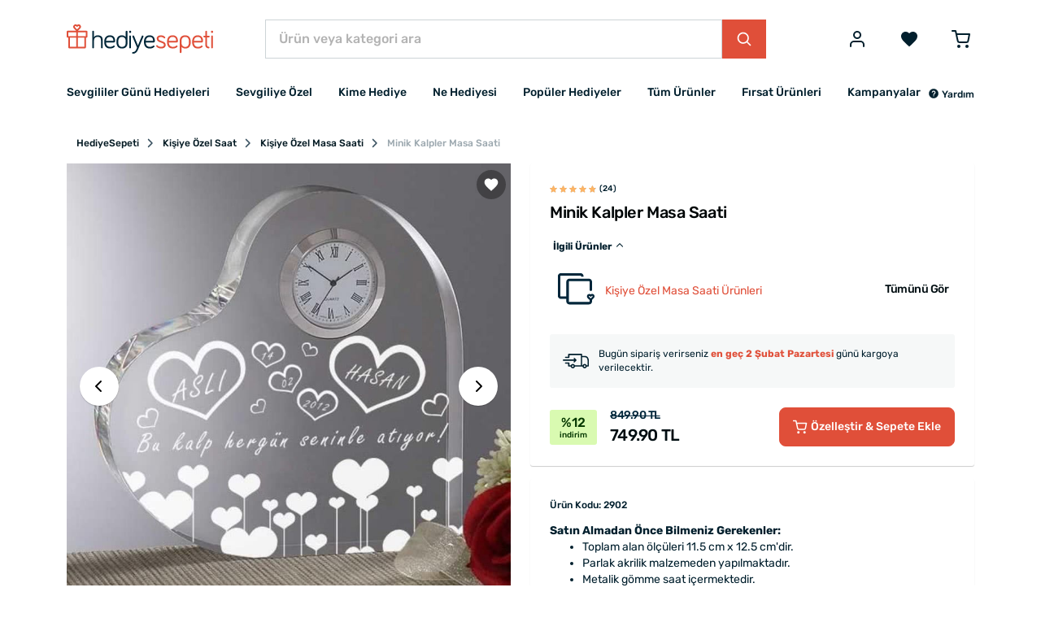

--- FILE ---
content_type: text/html; charset=UTF-8
request_url: https://www.hediyesepeti.com/minik-kalpler-masa-saati-2902
body_size: 18890
content:
<!DOCTYPE HTML>
<html lang="tr">
<head>
    <meta charset="utf-8">
    <title>Minik Kalpler Masa Saati | Hediye Sepeti</title>
    <meta name="description" content="Aşkını 24 saat yaşamak isteyen sevgililere özel tasarlanmış Minik Kalpler Masa Saati sevgiliye hediye edilebilecek en özel hediye. Şimdi incele &amp; satın al."/>
    <meta name="robots" content="index, follow"/>
        <link rel="canonical" href="https://www.hediyesepeti.com/minik-kalpler-masa-saati-2902"/>
        <link rel="preconnect" href="https://static.hediyesepeti.com">
    <link rel="preconnect" href="https://img.hediyesepeti.com/">
    <link rel="preconnect" href="https://www.googletagmanager.com">
    <link rel="preconnect" type="image/svg+xml" href="https://www.hediyesepeti.com/css/sprite.svg">
    <link rel="stylesheet" href="https://static.hediyesepeti.com/build/assets/main.3a4103ee.css">
    <link rel="stylesheet" href="https://static.hediyesepeti.com/css/new.css?v=6.0.1">
        <meta name="viewport" content="width=device-width, initial-scale=1.0">
    <meta name="csrf-token" content="U9mbufQT9pvu20Wjcz4N0HegJOO7EG6JW3Oygor8">
            <meta property="og:title" content="Minik Kalpler Masa Saati | Hediye Sepeti">
    <meta property="og:description" content="Aşkını 24 saat yaşamak isteyen sevgililere özel tasarlanmış Minik Kalpler Masa Saati sevgiliye hediye edilebilecek en özel hediye. Şimdi incele &amp; satın al.">
            <meta property="og:image" content="https://img.hediyesepeti.com/m/1/minik-kalpler-masa-saati.jpg">
    <meta property="og:image:type" content="image/jpeg">
    <meta property="og:image:width" content="400">
    <meta property="og:image:height" content="400">
            <link rel="apple-touch-icon" sizes="57x57" href="https://static.hediyesepeti.com/hs/apple-touch-icon-57x57.png?v=2.2.8">
    <link rel="apple-touch-icon" sizes="72x72" href="https://static.hediyesepeti.com/hs/apple-touch-icon-72x72.png?v=2.2.8">
    <link rel="apple-touch-icon" sizes="120x120" href="https://static.hediyesepeti.com/hs/apple-touch-icon-120x120.png?v=2.2.8">
    <link rel="apple-touch-icon" sizes="114x114" href="https://static.hediyesepeti.com/hs/apple-touch-icon-114x114.png?v=2.2.8">
    <link rel="apple-touch-icon" sizes="144x144" href="https://static.hediyesepeti.com/hs/apple-touch-icon-144x144.png?v=2.2.8">
    <link rel="apple-touch-icon" sizes="152x152" href="https://static.hediyesepeti.com/hs/apple-touch-icon-152x152.png?v=2.2.8">
    <link rel="apple-touch-icon" sizes="180x180" href="https://static.hediyesepeti.com/hs/apple-touch-icon.png?v=2.2.8">
    <link rel="icon" type="image/png" sizes="32x32" href="https://static.hediyesepeti.com/hs/favicon-32x32.png?v=2.2.8">
    <link rel="icon" type="image/png" sizes="16x16" href="https://static.hediyesepeti.com/hs/favicon-16x16.png?v=2.2.8">
    <link rel="manifest" href="https://static.hediyesepeti.com/hs/site.webmanifest?v=2.2.8">
    <link rel="mask-icon" href="https://static.hediyesepeti.com/hs/safari-pinned-tab.svg?v=2.2.8" color="#5bbad5">
    <link rel="shortcut icon" href="https://static.hediyesepeti.com/hs/favicon.ico?v=2.2.8">
    <meta name="msapplication-TileColor" content="#ffffff">
    <meta name="yandex-verification" content="56fc65c89c5cacac"/>
    <meta name="google-site-verification" content="iRIvxU23dBkfKIFPBQYK4wc4RWvKYtxDkbsY7t7r8Uk" />
    <meta name="theme-color" content="#ffffff">
    <meta property="al:ios:url" content="hediyesepeti://minik-kalpler-masa-saati-2902"/>
    <meta property="al:ios:app_store_id" content="1259274195"/>
    <meta property="al:ios:app_name" content="HediyeSepeti"/>
    <meta property="al:android:url" content="hediyesepeti://minik-kalpler-masa-saati-2902"/>
    <meta property="al:android:package" content="com.hediyesepeti.app"/>
    <meta property="al:android:app_name" content="HediyeSepeti"/>
    <script>
        (function(w,d,s,l,i){w[l]=w[l]||[];w[l].push({'gtm.start':
                new Date().getTime(),event:'gtm.js'});var f=d.getElementsByTagName(s)[0],
            j=d.createElement(s),dl=l!='dataLayer'?'&l='+l:'';j.async=true;j.src=
            'https://www.googletagmanager.com/gtm.js?id='+i+dl;f.parentNode.insertBefore(j,f);
        })(window,document,'script','dataLayer','GTM-NFVJZ2X');
    </script>
    <script src="https://static.hediyesepeti.com/js/lozad.min.js?v=2.2.8"></script>
    <script src="https://static.hediyesepeti.com/js/ziggy.js"></script>
    <script>
        const APP_URI = "hediyesepeti://";
        const APP_APPLE_STORE_LINK = "https://apps.apple.com/app/hediye-sepeti/id1259274195";
        const APP_PLAY_STORE_LINK = "https://play.google.com/store/apps/details?id=com.hediyesepeti.app";
        const COMMENT_MAX_IMAGE_COUNT = 3;
        const SOCIAL_LOGIN_URL_APPLE = "https://appleid.apple.com/auth/authorize?redirect_uri=https://www.hediyesepeti.com/giris-yap/apple&response_type=code%20id_token&scope=name%20email&response_mode=form_post&client_id=com.hediyesepeti.mobile.login&state=";
        const SOCIAL_LOGIN_URL_FACEBOOK = "https://www.facebook.com/v14.0/dialog/oauth?client_id=459764237429089&redirect_uri=https://www.hediyesepeti.com/giris-yap/facebook&scope=email,user_birthday&state=";
        const SOCIAL_LOGIN_URL_GOOGLE = "https://accounts.google.com/o/oauth2/auth/identifier?redirect_uri=https://www.hediyesepeti.com/giris-yap/google&response_type=code&scope=openid profile email&client_id=875272345651-jh2lq3g982k8348l6q9a8fpcntmej6mg.apps.googleusercontent.com&prompt=consent&include_granted_scopes=true&state=";
        const SPRITE_URL = "https://www.hediyesepeti.com/css/sprite.svg";
        const WEBSITE_COUNTRY_CODE = "tr";
        const WEBSITE_PREFERRED_COUNTRIES = ["TR"];
        const WEBSITE_NAME = "HediyeSepeti";
        const WEBSITE_URL = "https://www.hediyesepeti.com/";
        const WEBSITE_URL_WITH_LOCALE = "https://www.hediyesepeti.com/";
        const WEBSITE_LOCALE = "tr";
        const WEBSITE_MIN_FREE_SHIPPING = 1000;
    </script>
    <script src="https://www.hediyesepeti.com/js/routes-tr.js?v=11.1.0"></script>
    <script defer src="https://static.hediyesepeti.com/js/translations-tr.js?v=11.1.1"></script>
    <script defer src="https://static.hediyesepeti.com/js/app.min.js?v=7.1.0"></script>
    <script defer src="https://static.hediyesepeti.com/js/sweetalert2.min.js"></script>
    <script defer src="https://static.hediyesepeti.com/js/hediyesepeti.js?v=10.1.0"></script>
</head>
<body>
<noscript>
    <iframe src="https://www.googletagmanager.com/ns.html?id=GTM-NFVJZ2X"
            height="0" width="0" style="display:none;visibility:hidden"></iframe>
</noscript>
<div class="o-root">
    <div class="o-header">
                    <header class="c-header ">
    <div class="c-header__main">
        <div class="container">
            <div class="c-header__main-inner">
                <button id="mobile-side-menu-button" data-target="mobile-side-menu"
                        class="c-unstyled-button u-display-none@lg-up u-margin-right-small@md-down">
                    <svg class="icon c-header__mobile-menu-icon u-vertical-align-top u-color-gray-600">
                        <use href="https://www.hediyesepeti.com/css/sprite.svg#icon-menu-2" xlink:href="https://www.hediyesepeti.com/css/sprite.svg#icon-menu-2"></use>
                    </svg>
                </button>
                <a class="c-header__logo-link" href="https://www.hediyesepeti.com/">
                    <img class="c-header__logo" src="https://static.hediyesepeti.com/img/logo/logo.svg" alt="HediyeSepeti">
                </a>
                <div class="c-header__search">
                    <form method="get" action="https://www.hediyesepeti.com/ara" class="c-search-bar">
    <input aria-label="Ürün veya kategori ara"
           class="c-search-bar__input c-form-control u-border-radius-none" name="q"
           placeholder="Ürün veya kategori ara" type="text">
    <button class="c-button c-button--primary c-search-bar__button u-border-radius-none" type="submit">
        <svg class="icon">
            <use href="https://www.hediyesepeti.com/css/sprite.svg#icon-magnify-search" xlink:href="https://www.hediyesepeti.com/css/sprite.svg#icon-magnify-search"></use>
        </svg>
    </button>
</form>
                    
                </div>
                <div class="c-header__buttons">
                                                    <button class="c-unstyled-button u-margin-left-medium@lg-up u-margin-left-small@md-down u-margin-left-small@xs-down"
                            data-creative-slot="header_links"
                            data-promotion-name="login"
                            onclick="window.promotionSelected(this);window.location=route('login');" id="login-button">
                        <svg class="icon u-font-size-2xlarge u-vertical-align-top u-color-gray-600">
                            <use href="https://www.hediyesepeti.com/css/sprite.svg#icon-user" xlink:href="https://www.hediyesepeti.com/css/sprite.svg#icon-user"></use>
                        </svg>
                    </button>
                                    <a rel="nofollow"
                       data-creative-slot="header_links"
                       data-promotion-name="wishlist"
                       onclick="window.promotionSelected(this);"
                       class="u-margin-left-small@md-down  u-margin-left-medium@lg-up"
                       href="https://www.hediyesepeti.com/u/favorilerim">
                        <button class="c-unstyled-button ">
                            <svg class="icon u-font-size-2xlarge u-vertical-align-top u-color-gray-600">
                                <use href="https://www.hediyesepeti.com/css/sprite.svg#icon-favorite" xlink:href="https://www.hediyesepeti.com/css/sprite.svg#icon-favorite"></use>
                            </svg>
                        </button>
                    </a>
                    <a rel="nofollow"
                       data-creative-slot="header_links"
                       data-promotion-name="cart"
                       onclick="window.promotionSelected(this);"
                       class="u-margin-left-medium@lg-up u-margin-left-small@md-down u-margin-left-small@xs-down"
                       href="https://www.hediyesepeti.com/sepet">
                        <button class="c-unstyled-button o-corner-attach">
                            <svg class="icon u-font-size-2xlarge u-vertical-align-top u-color-gray-600">
                                <use href="https://www.hediyesepeti.com/css/sprite.svg#icon-shopping-cart-border" xlink:href="https://www.hediyesepeti.com/css/sprite.svg#icon-shopping-cart-border"></use>
                            </svg>
                                                    </button>
                    </a>
                </div>
            </div>
        </div>
    </div>
    <div class="container">
        <nav class="c-header__menu u-justify-content-space-between">
            <div class="c-main-menu-wrapper" id="mobile-side-menu">
    <div class="c-main-menu-wrapper__overlay" id="mobile-side-menu-overlay">
        <div class="c-main-menu-wrapper__container">
            <div class="c-main-menu-wrapper__header">
                <a href="https://www.hediyesepeti.com/" class="c-main-menu-wrapper__logo">
                    <img class="u-width-100%" src="https://static.hediyesepeti.com/img/logo/logo.svg" alt="HediyeSepeti">
                </a>
                <button class="c-unstyled-button u-margin-left-auto" id="mobile-side-menu-close-button">
                    <svg class="icon u-font-size-xlarge u-vertical-align-top u-color-gray-900">
                        <use href="https://www.hediyesepeti.com/css/sprite.svg#icon-close" xlink:href="https://www.hediyesepeti.com/css/sprite.svg#icon-close"></use>
                    </svg>
                </button>
            </div>
            <hr class="u-margin-ends-0 u-display-none@lg-up">
            <div class="c-main-menu-wrapper__content">
                <ul class="c-main-menu">
    <li class="c-main-menu__item js-main-menu-item">
        <a href="https://www.hediyesepeti.com/sevgililer-gunu-hediyesi"
           class="c-main-menu__item-link" title="Sevgililer Günü Hediyeleri"
           data-creative-slot="main_menu"
           data-promotion-name="Sevgililer Günü Hediyeleri"
           onclick="window.promotionSelected(this);">
            Sevgililer Günü Hediyeleri
                </a>
        </li>
    <li class="c-main-menu__item js-main-menu-item">
        <a href="javascript:void(0);"
           class="c-main-menu__item-link" title="Sevgiliye Özel"
           data-creative-slot="main_menu"
           data-promotion-name="Sevgiliye Özel"
           onclick="window.promotionSelected(this);">
            Sevgiliye Özel
                    <svg class="icon c-main-menu__item-icon">
                <use href="https://www.hediyesepeti.com/css/sprite.svg#icon-chevron-right" xlink:href="https://www.hediyesepeti.com/css/sprite.svg#icon-chevron-right"></use>
            </svg>
                </a>
            <div class="c-main-menu__dropdown">
            <ul class="o-unstyled-list u-margin-top-xsmall@md-down u-padding-right-small@lg-up u-border-right@lg-up">
                            <li class="c-main-menu-category js-main-menu-category-item">
                    <a href="https://www.hediyesepeti.com/sevgiliye-hediye"
                       class="c-main-menu-category__link" title="Sevgiliye Hediyeler"
                       data-creative-slot="main_menu"
                       data-promotion-name="Sevgiliye Hediyeler"
                       onclick="window.promotionSelected(this);">
                        Sevgiliye Hediye
                                        </a>
                                </li>
                            <li class="c-main-menu-category js-main-menu-category-item">
                    <a href="https://www.hediyesepeti.com/kiz-arkadasa-hediye"
                       class="c-main-menu-category__link" title="Kız Arkadaşa Hediye"
                       data-creative-slot="main_menu"
                       data-promotion-name="Kız Arkadaşa Hediye"
                       onclick="window.promotionSelected(this);">
                        Kız Arkadaşa Hediye
                                        </a>
                                </li>
                            <li class="c-main-menu-category js-main-menu-category-item">
                    <a href="https://www.hediyesepeti.com/erkek-sevgiliye-hediye"
                       class="c-main-menu-category__link" title="Erkek Sevgiliye Hediye"
                       data-creative-slot="main_menu"
                       data-promotion-name="Erkek Sevgiliye Hediye"
                       onclick="window.promotionSelected(this);">
                        Erkek Sevgiliye Hediye
                                        </a>
                                </li>
                            <li class="c-main-menu-category js-main-menu-category-item">
                    <a href="https://www.hediyesepeti.com/sevgiliye-dogum-gunu-hediyesi"
                       class="c-main-menu-category__link" title="Sevgiliye Doğum Günü Hediyesi"
                       data-creative-slot="main_menu"
                       data-promotion-name="Sevgiliye Doğum Günü Hediyesi"
                       onclick="window.promotionSelected(this);">
                        Sevgiliye Doğum Günü Hediyesi
                                        </a>
                                </li>
                            <li class="c-main-menu-category js-main-menu-category-item">
                    <a href="javascript:void(0);"
                       class="c-main-menu-category__link" title="Popüler Sevgili Ürünleri"
                       data-creative-slot="main_menu"
                       data-promotion-name="Popüler Sevgili Ürünleri"
                       onclick="window.promotionSelected(this);">
                        Popüler Sevgili Ürünleri
                                            <svg class="icon c-main-menu-category__link-icon">
                            <use href="https://www.hediyesepeti.com/css/sprite.svg#icon-chevron-down" xlink:href="https://www.hediyesepeti.com/css/sprite.svg#icon-chevron-down"></use>
                        </svg>
                                        </a>
                                    <ul class="c-main-menu-category__sub-menu">
                                            <li class="c-main-menu-category__sub-menu-item">
                            <a href="https://www.hediyesepeti.com/romantik-hediyeler"
                               class="c-main-menu-category__sub-menu-link" title="Romantik Hediyeler"
                               data-creative-slot="main_menu"
                               data-promotion-name="Romantik Hediyeler"
                               onclick="window.promotionSelected(this);">
                                Romantik Hediyeler
                            </a>
                        </li>
                                            <li class="c-main-menu-category__sub-menu-item">
                            <a href="https://www.hediyesepeti.com/sevgiliye-anlamli-hediye"
                               class="c-main-menu-category__sub-menu-link" title="Sevgiliye Anlamlı Hediye"
                               data-creative-slot="main_menu"
                               data-promotion-name="Sevgiliye Anlamlı Hediye"
                               onclick="window.promotionSelected(this);">
                                Sevgiliye Anlamlı Hediye
                            </a>
                        </li>
                                            <li class="c-main-menu-category__sub-menu-item">
                            <a href="https://www.hediyesepeti.com/sevgili-kombinleri"
                               class="c-main-menu-category__sub-menu-link" title="Sevgili Kombinleri"
                               data-creative-slot="main_menu"
                               data-promotion-name="Sevgili Kombinleri"
                               onclick="window.promotionSelected(this);">
                                Sevgili Kombinleri
                            </a>
                        </li>
                                            <li class="c-main-menu-category__sub-menu-item">
                            <a href="https://www.hediyesepeti.com/fotografli-hediyeler"
                               class="c-main-menu-category__sub-menu-link" title="Fotoğraflı Hediyeler"
                               data-creative-slot="main_menu"
                               data-promotion-name="Fotoğraflı Hediyeler"
                               onclick="window.promotionSelected(this);">
                                Fotoğraflı Hediyeler
                            </a>
                        </li>
                                        </ul>
                                </li>
                        </ul>
        </div>
        </li>
    <li class="c-main-menu__item js-main-menu-item">
        <a href="javascript:void(0);"
           class="c-main-menu__item-link" title="Kime Hediye"
           data-creative-slot="main_menu"
           data-promotion-name="Kime Hediye"
           onclick="window.promotionSelected(this);">
            Kime Hediye
                    <svg class="icon c-main-menu__item-icon">
                <use href="https://www.hediyesepeti.com/css/sprite.svg#icon-chevron-right" xlink:href="https://www.hediyesepeti.com/css/sprite.svg#icon-chevron-right"></use>
            </svg>
                </a>
            <div class="c-main-menu__dropdown">
            <ul class="o-unstyled-list u-margin-top-xsmall@md-down u-padding-right-small@lg-up u-border-right@lg-up">
                            <li class="c-main-menu-category js-main-menu-category-item">
                    <a href="javascript:void(0);"
                       class="c-main-menu-category__link" title="Kadın"
                       data-creative-slot="main_menu"
                       data-promotion-name="Kadın"
                       onclick="window.promotionSelected(this);">
                        Kadın
                                            <svg class="icon c-main-menu-category__link-icon">
                            <use href="https://www.hediyesepeti.com/css/sprite.svg#icon-chevron-down" xlink:href="https://www.hediyesepeti.com/css/sprite.svg#icon-chevron-down"></use>
                        </svg>
                                        </a>
                                    <ul class="c-main-menu-category__sub-menu">
                                            <li class="c-main-menu-category__sub-menu-item">
                            <a href="https://www.hediyesepeti.com/kadina-hediye"
                               class="c-main-menu-category__sub-menu-link" title="Kadına Hediye"
                               data-creative-slot="main_menu"
                               data-promotion-name="Kadına Hediye"
                               onclick="window.promotionSelected(this);">
                                Kadına Hediye
                            </a>
                        </li>
                                            <li class="c-main-menu-category__sub-menu-item">
                            <a href="https://www.hediyesepeti.com/anneye-hediye"
                               class="c-main-menu-category__sub-menu-link" title="Anneye Hediye"
                               data-creative-slot="main_menu"
                               data-promotion-name="Anneye Hediye"
                               onclick="window.promotionSelected(this);">
                                Anneye Hediye
                            </a>
                        </li>
                                            <li class="c-main-menu-category__sub-menu-item">
                            <a href="https://www.hediyesepeti.com/ese-hediye"
                               class="c-main-menu-category__sub-menu-link" title="Eşe Hediye"
                               data-creative-slot="main_menu"
                               data-promotion-name="Eşe Hediye"
                               onclick="window.promotionSelected(this);">
                                Eşe Hediye
                            </a>
                        </li>
                                            <li class="c-main-menu-category__sub-menu-item">
                            <a href="https://www.hediyesepeti.com/hamileye-hediye"
                               class="c-main-menu-category__sub-menu-link" title="Hamile Hediyeleri"
                               data-creative-slot="main_menu"
                               data-promotion-name="Hamile Hediyeleri"
                               onclick="window.promotionSelected(this);">
                                Hamile Hediyeleri
                            </a>
                        </li>
                                            <li class="c-main-menu-category__sub-menu-item">
                            <a href="https://www.hediyesepeti.com/kadinlara-ozel-aksesuarlar"
                               class="c-main-menu-category__sub-menu-link" title="Kadınlara Özel Aksesuarlar"
                               data-creative-slot="main_menu"
                               data-promotion-name="Kadınlara Özel Aksesuarlar"
                               onclick="window.promotionSelected(this);">
                                Kadınlara Özel Aksesuarlar
                            </a>
                        </li>
                                        </ul>
                                </li>
                            <li class="c-main-menu-category js-main-menu-category-item">
                    <a href="javascript:void(0);"
                       class="c-main-menu-category__link" title="Erkek"
                       data-creative-slot="main_menu"
                       data-promotion-name="Erkek"
                       onclick="window.promotionSelected(this);">
                        Erkek
                                            <svg class="icon c-main-menu-category__link-icon">
                            <use href="https://www.hediyesepeti.com/css/sprite.svg#icon-chevron-down" xlink:href="https://www.hediyesepeti.com/css/sprite.svg#icon-chevron-down"></use>
                        </svg>
                                        </a>
                                    <ul class="c-main-menu-category__sub-menu">
                                            <li class="c-main-menu-category__sub-menu-item">
                            <a href="https://www.hediyesepeti.com/erkege-hediye"
                               class="c-main-menu-category__sub-menu-link" title="Erkeğe Hediye"
                               data-creative-slot="main_menu"
                               data-promotion-name="Erkeğe Hediye"
                               onclick="window.promotionSelected(this);">
                                Erkeğe Hediye
                            </a>
                        </li>
                                            <li class="c-main-menu-category__sub-menu-item">
                            <a href="https://www.hediyesepeti.com/erkek-sevgiliye-hediye"
                               class="c-main-menu-category__sub-menu-link" title="Erkek Sevgiliye Hediye"
                               data-creative-slot="main_menu"
                               data-promotion-name="Erkek Sevgiliye Hediye"
                               onclick="window.promotionSelected(this);">
                                Erkek Sevgiliye Hediye
                            </a>
                        </li>
                                            <li class="c-main-menu-category__sub-menu-item">
                            <a href="https://www.hediyesepeti.com/erkek-arkadasa-hediye"
                               class="c-main-menu-category__sub-menu-link" title="Erkek Arkadaşa Hediye"
                               data-creative-slot="main_menu"
                               data-promotion-name="Erkek Arkadaşa Hediye"
                               onclick="window.promotionSelected(this);">
                                Erkek Arkadaşa Hediye
                            </a>
                        </li>
                                            <li class="c-main-menu-category__sub-menu-item">
                            <a href="https://www.hediyesepeti.com/kocaya-hediye"
                               class="c-main-menu-category__sub-menu-link" title="Kocaya Hediye"
                               data-creative-slot="main_menu"
                               data-promotion-name="Kocaya Hediye"
                               onclick="window.promotionSelected(this);">
                                Kocaya Hediye
                            </a>
                        </li>
                                            <li class="c-main-menu-category__sub-menu-item">
                            <a href="https://www.hediyesepeti.com/babaya-hediye"
                               class="c-main-menu-category__sub-menu-link" title="Babaya Hediye"
                               data-creative-slot="main_menu"
                               data-promotion-name="Babaya Hediye"
                               onclick="window.promotionSelected(this);">
                                Babaya Hediye
                            </a>
                        </li>
                                            <li class="c-main-menu-category__sub-menu-item">
                            <a href="https://www.hediyesepeti.com/dedeye-hediye"
                               class="c-main-menu-category__sub-menu-link" title="Dedeye Hediye"
                               data-creative-slot="main_menu"
                               data-promotion-name="Dedeye Hediye"
                               onclick="window.promotionSelected(this);">
                                Dedeye Hediye
                            </a>
                        </li>
                                            <li class="c-main-menu-category__sub-menu-item">
                            <a href="https://www.hediyesepeti.com/kisiye-ozel-hediye-erkek"
                               class="c-main-menu-category__sub-menu-link" title="Kişiye Özel Hediye Erkeğe"
                               data-creative-slot="main_menu"
                               data-promotion-name="Kişiye Özel Hediye Erkeğe"
                               onclick="window.promotionSelected(this);">
                                Kişiye Özel Hediye Erkeğe
                            </a>
                        </li>
                                        </ul>
                                </li>
                            <li class="c-main-menu-category js-main-menu-category-item">
                    <a href="https://www.hediyesepeti.com/arkadasa-hediye"
                       class="c-main-menu-category__link" title="Arkadaşa Hediye"
                       data-creative-slot="main_menu"
                       data-promotion-name="Arkadaşa Hediye"
                       onclick="window.promotionSelected(this);">
                        Arkadaşa Hediye
                                        </a>
                                </li>
                            <li class="c-main-menu-category js-main-menu-category-item">
                    <a href="https://www.hediyesepeti.com/bebek-hediyeleri"
                       class="c-main-menu-category__link" title="Bebek Hediyeleri"
                       data-creative-slot="main_menu"
                       data-promotion-name="Bebek Hediyeleri"
                       onclick="window.promotionSelected(this);">
                        Bebek Hediyeleri
                                        </a>
                                </li>
                            <li class="c-main-menu-category js-main-menu-category-item">
                    <a href="https://www.hediyesepeti.com/cocuk-hediyeleri"
                       class="c-main-menu-category__link" title="Çocuk Hediyeleri"
                       data-creative-slot="main_menu"
                       data-promotion-name="Çocuk Hediyeleri"
                       onclick="window.promotionSelected(this);">
                        Çocuk Hediyeleri
                                        </a>
                                </li>
                            <li class="c-main-menu-category js-main-menu-category-item">
                    <a href="https://www.hediyesepeti.com/kardese-hediye"
                       class="c-main-menu-category__link" title="Kardeşe Hediye"
                       data-creative-slot="main_menu"
                       data-promotion-name="Kardeşe Hediye"
                       onclick="window.promotionSelected(this);">
                        Kardeşe Hediye
                                        </a>
                                </li>
                            <li class="c-main-menu-category js-main-menu-category-item">
                    <a href="javascript:void(0);"
                       class="c-main-menu-category__link" title="Mesleki Hediyeler"
                       data-creative-slot="main_menu"
                       data-promotion-name="Mesleki Hediyeler"
                       onclick="window.promotionSelected(this);">
                        Mesleki Hediyeler
                                            <svg class="icon c-main-menu-category__link-icon">
                            <use href="https://www.hediyesepeti.com/css/sprite.svg#icon-chevron-down" xlink:href="https://www.hediyesepeti.com/css/sprite.svg#icon-chevron-down"></use>
                        </svg>
                                        </a>
                                    <ul class="c-main-menu-category__sub-menu">
                                            <li class="c-main-menu-category__sub-menu-item">
                            <a href="https://www.hediyesepeti.com/ogretmene-hediye"
                               class="c-main-menu-category__sub-menu-link" title="Öğretmene Hediye"
                               data-creative-slot="main_menu"
                               data-promotion-name="Öğretmene Hediye"
                               onclick="window.promotionSelected(this);">
                                Öğretmene Hediye
                            </a>
                        </li>
                                            <li class="c-main-menu-category__sub-menu-item">
                            <a href="https://www.hediyesepeti.com/avukata-hediye"
                               class="c-main-menu-category__sub-menu-link" title="Avukata Hediye"
                               data-creative-slot="main_menu"
                               data-promotion-name="Avukata Hediye"
                               onclick="window.promotionSelected(this);">
                                Avukata Hediye
                            </a>
                        </li>
                                            <li class="c-main-menu-category__sub-menu-item">
                            <a href="https://www.hediyesepeti.com/doktora-hediye"
                               class="c-main-menu-category__sub-menu-link" title="Doktora Hediye"
                               data-creative-slot="main_menu"
                               data-promotion-name="Doktora Hediye"
                               onclick="window.promotionSelected(this);">
                                Doktora Hediye
                            </a>
                        </li>
                                            <li class="c-main-menu-category__sub-menu-item">
                            <a href="https://www.hediyesepeti.com/askere-hediye"
                               class="c-main-menu-category__sub-menu-link" title="Askere Hediye"
                               data-creative-slot="main_menu"
                               data-promotion-name="Askere Hediye"
                               onclick="window.promotionSelected(this);">
                                Askere Hediye
                            </a>
                        </li>
                                            <li class="c-main-menu-category__sub-menu-item">
                            <a href="https://www.hediyesepeti.com/dis-hekimine-hediye"
                               class="c-main-menu-category__sub-menu-link" title="Diş Hekimine Hediye"
                               data-creative-slot="main_menu"
                               data-promotion-name="Diş Hekimine Hediye"
                               onclick="window.promotionSelected(this);">
                                Diş Hekimine Hediye
                            </a>
                        </li>
                                            <li class="c-main-menu-category__sub-menu-item">
                            <a href="https://www.hediyesepeti.com/hemsireye-hediye"
                               class="c-main-menu-category__sub-menu-link" title="Hemşireye Hediye"
                               data-creative-slot="main_menu"
                               data-promotion-name="Hemşireye Hediye"
                               onclick="window.promotionSelected(this);">
                                Hemşireye Hediye
                            </a>
                        </li>
                                            <li class="c-main-menu-category__sub-menu-item">
                            <a href="https://www.hediyesepeti.com/muhendise-hediye"
                               class="c-main-menu-category__sub-menu-link" title="Mühendise Hediye"
                               data-creative-slot="main_menu"
                               data-promotion-name="Mühendise Hediye"
                               onclick="window.promotionSelected(this);">
                                Mühendise Hediye
                            </a>
                        </li>
                                            <li class="c-main-menu-category__sub-menu-item">
                            <a href="https://www.hediyesepeti.com/polise-hediye"
                               class="c-main-menu-category__sub-menu-link" title="Polise Hediye"
                               data-creative-slot="main_menu"
                               data-promotion-name="Polise Hediye"
                               onclick="window.promotionSelected(this);">
                                Polise Hediye
                            </a>
                        </li>
                                            <li class="c-main-menu-category__sub-menu-item">
                            <a href="https://www.hediyesepeti.com/mimara-hediye"
                               class="c-main-menu-category__sub-menu-link" title="Mimara Hediye"
                               data-creative-slot="main_menu"
                               data-promotion-name="Mimara Hediye"
                               onclick="window.promotionSelected(this);">
                                Mimara Hediye
                            </a>
                        </li>
                                        </ul>
                                </li>
                        </ul>
        </div>
        </li>
    <li class="c-main-menu__item js-main-menu-item">
        <a href="javascript:void(0);"
           class="c-main-menu__item-link" title="Ne Hediyesi"
           data-creative-slot="main_menu"
           data-promotion-name="Ne Hediyesi"
           onclick="window.promotionSelected(this);">
            Ne Hediyesi
                    <svg class="icon c-main-menu__item-icon">
                <use href="https://www.hediyesepeti.com/css/sprite.svg#icon-chevron-right" xlink:href="https://www.hediyesepeti.com/css/sprite.svg#icon-chevron-right"></use>
            </svg>
                </a>
            <div class="c-main-menu__dropdown">
            <ul class="o-unstyled-list u-margin-top-xsmall@md-down u-padding-right-small@lg-up u-border-right@lg-up">
                            <li class="c-main-menu-category js-main-menu-category-item">
                    <a href="javascript:void(0);"
                       class="c-main-menu-category__link" title="Doğum Günü"
                       data-creative-slot="main_menu"
                       data-promotion-name="Doğum Günü"
                       onclick="window.promotionSelected(this);">
                        Doğum Günü
                                            <svg class="icon c-main-menu-category__link-icon">
                            <use href="https://www.hediyesepeti.com/css/sprite.svg#icon-chevron-down" xlink:href="https://www.hediyesepeti.com/css/sprite.svg#icon-chevron-down"></use>
                        </svg>
                                        </a>
                                    <ul class="c-main-menu-category__sub-menu">
                                            <li class="c-main-menu-category__sub-menu-item">
                            <a href="https://www.hediyesepeti.com/dogum-gunu-hediyeleri"
                               class="c-main-menu-category__sub-menu-link" title="Doğum Günü Hediyeleri"
                               data-creative-slot="main_menu"
                               data-promotion-name="Doğum Günü Hediyeleri"
                               onclick="window.promotionSelected(this);">
                                Tüm Doğum Günü Hediyeleri
                            </a>
                        </li>
                                            <li class="c-main-menu-category__sub-menu-item">
                            <a href="https://www.hediyesepeti.com/sevgiliye-dogum-gunu-hediyesi"
                               class="c-main-menu-category__sub-menu-link" title="Sevgiliye Doğum Günü Hediyesi"
                               data-creative-slot="main_menu"
                               data-promotion-name="Sevgiliye Doğum Günü Hediyesi"
                               onclick="window.promotionSelected(this);">
                                Sevgiliye Doğum Günü Hediyesi
                            </a>
                        </li>
                                            <li class="c-main-menu-category__sub-menu-item">
                            <a href="https://www.hediyesepeti.com/arkadasa-dogum-gunu-hediyesi"
                               class="c-main-menu-category__sub-menu-link" title="Arkadaşa Doğum Günü Hediyesi"
                               data-creative-slot="main_menu"
                               data-promotion-name="Arkadaşa Doğum Günü Hediyesi"
                               onclick="window.promotionSelected(this);">
                                Arkadaşa Doğum Günü Hediyesi
                            </a>
                        </li>
                                            <li class="c-main-menu-category__sub-menu-item">
                            <a href="https://www.hediyesepeti.com/dogum-gunu-hediyeleri-kadin"
                               class="c-main-menu-category__sub-menu-link" title="Doğum Günü Hediyeleri Kadın"
                               data-creative-slot="main_menu"
                               data-promotion-name="Doğum Günü Hediyeleri Kadın"
                               onclick="window.promotionSelected(this);">
                                Kadına Doğum Günü Hediyesi
                            </a>
                        </li>
                                            <li class="c-main-menu-category__sub-menu-item">
                            <a href="https://www.hediyesepeti.com/erkege-dogum-gunu-hediyesi"
                               class="c-main-menu-category__sub-menu-link" title="Erkeğe Doğum Günü Hediyesi"
                               data-creative-slot="main_menu"
                               data-promotion-name="Erkeğe Doğum Günü Hediyesi"
                               onclick="window.promotionSelected(this);">
                                Erkeğe Doğum Günü Hediyesi
                            </a>
                        </li>
                                            <li class="c-main-menu-category__sub-menu-item">
                            <a href="https://www.hediyesepeti.com/erkek-arkadasa-dogum-gunu-hediyesi"
                               class="c-main-menu-category__sub-menu-link" title="Erkek Arkadaşa Doğum Günü Hediyesi"
                               data-creative-slot="main_menu"
                               data-promotion-name="Erkek Arkadaşa Doğum Günü Hediyesi"
                               onclick="window.promotionSelected(this);">
                                Erkek Arkadaşa Doğum Günü Hediyesi
                            </a>
                        </li>
                                            <li class="c-main-menu-category__sub-menu-item">
                            <a href="https://www.hediyesepeti.com/anneye-dogum-gunu-hediyesi"
                               class="c-main-menu-category__sub-menu-link" title="Anneye Doğum Günü Hediyesi"
                               data-creative-slot="main_menu"
                               data-promotion-name="Anneye Doğum Günü Hediyesi"
                               onclick="window.promotionSelected(this);">
                                Anneye Doğum Günü Hediyesi
                            </a>
                        </li>
                                            <li class="c-main-menu-category__sub-menu-item">
                            <a href="https://www.hediyesepeti.com/babaya-dogum-gunu-hediyesi"
                               class="c-main-menu-category__sub-menu-link" title="Babaya Doğum Günü Hediyesi"
                               data-creative-slot="main_menu"
                               data-promotion-name="Babaya Doğum Günü Hediyesi"
                               onclick="window.promotionSelected(this);">
                                Babaya Doğum Günü Hediyesi
                            </a>
                        </li>
                                            <li class="c-main-menu-category__sub-menu-item">
                            <a href="https://www.hediyesepeti.com/ese-dogum-gunu-hediyesi"
                               class="c-main-menu-category__sub-menu-link" title="Eşe Doğum Günü Hediyesi"
                               data-creative-slot="main_menu"
                               data-promotion-name="Eşe Doğum Günü Hediyesi"
                               onclick="window.promotionSelected(this);">
                                Eşe Doğum Günü Hediyesi
                            </a>
                        </li>
                                        </ul>
                                </li>
                            <li class="c-main-menu-category js-main-menu-category-item">
                    <a href="javascript:void(0);"
                       class="c-main-menu-category__link" title="Yıldönümü Hediyeleri"
                       data-creative-slot="main_menu"
                       data-promotion-name="Yıldönümü Hediyeleri"
                       onclick="window.promotionSelected(this);">
                        Yıldönümü Hediyeleri
                                            <svg class="icon c-main-menu-category__link-icon">
                            <use href="https://www.hediyesepeti.com/css/sprite.svg#icon-chevron-down" xlink:href="https://www.hediyesepeti.com/css/sprite.svg#icon-chevron-down"></use>
                        </svg>
                                        </a>
                                    <ul class="c-main-menu-category__sub-menu">
                                            <li class="c-main-menu-category__sub-menu-item">
                            <a href="https://www.hediyesepeti.com/yildonumu-hediyeleri"
                               class="c-main-menu-category__sub-menu-link" title="Yıldönümü Hediyeleri"
                               data-creative-slot="main_menu"
                               data-promotion-name="Yıldönümü Hediyeleri"
                               onclick="window.promotionSelected(this);">
                                Yıldönümü Hediyeleri
                            </a>
                        </li>
                                            <li class="c-main-menu-category__sub-menu-item">
                            <a href="https://www.hediyesepeti.com/evlilik-yildonumu-hediyeleri"
                               class="c-main-menu-category__sub-menu-link" title="Evlilik Yıldönümü Hediyeleri"
                               data-creative-slot="main_menu"
                               data-promotion-name="Evlilik Yıldönümü Hediyeleri"
                               onclick="window.promotionSelected(this);">
                                Evlilik Yıldönümü Hediyeleri
                            </a>
                        </li>
                                            <li class="c-main-menu-category__sub-menu-item">
                            <a href="https://www.hediyesepeti.com/sevgiliye-yildonumu-hediyesi"
                               class="c-main-menu-category__sub-menu-link" title="Sevgiliye Yıldönümü Hediyesi"
                               data-creative-slot="main_menu"
                               data-promotion-name="Sevgiliye Yıldönümü Hediyesi"
                               onclick="window.promotionSelected(this);">
                                Sevgiliye Yıldönümü Hediyesi
                            </a>
                        </li>
                                        </ul>
                                </li>
                            <li class="c-main-menu-category js-main-menu-category-item">
                    <a href="javascript:void(0);"
                       class="c-main-menu-category__link" title="Özel Günler"
                       data-creative-slot="main_menu"
                       data-promotion-name="Özel Günler"
                       onclick="window.promotionSelected(this);">
                        Özel Günler
                                            <svg class="icon c-main-menu-category__link-icon">
                            <use href="https://www.hediyesepeti.com/css/sprite.svg#icon-chevron-down" xlink:href="https://www.hediyesepeti.com/css/sprite.svg#icon-chevron-down"></use>
                        </svg>
                                        </a>
                                    <ul class="c-main-menu-category__sub-menu">
                                            <li class="c-main-menu-category__sub-menu-item">
                            <a href="https://www.hediyesepeti.com/anneler-gunu-hediyesi"
                               class="c-main-menu-category__sub-menu-link" title="Anneler Günü Hediyeleri"
                               data-creative-slot="main_menu"
                               data-promotion-name="Anneler Günü Hediyeleri"
                               onclick="window.promotionSelected(this);">
                                Anneler Günü Hediyeleri
                            </a>
                        </li>
                                            <li class="c-main-menu-category__sub-menu-item">
                            <a href="https://www.hediyesepeti.com/babalar-gunu-hediyesi"
                               class="c-main-menu-category__sub-menu-link" title="Babalar Günü Hediyeleri"
                               data-creative-slot="main_menu"
                               data-promotion-name="Babalar Günü Hediyeleri"
                               onclick="window.promotionSelected(this);">
                                Babalar Günü Hediyeleri
                            </a>
                        </li>
                                            <li class="c-main-menu-category__sub-menu-item">
                            <a href="https://www.hediyesepeti.com/ogretmenler-gunu-hediyesi"
                               class="c-main-menu-category__sub-menu-link" title="Öğretmenler Günü"
                               data-creative-slot="main_menu"
                               data-promotion-name="Öğretmenler Günü"
                               onclick="window.promotionSelected(this);">
                                Öğretmenler Günü
                            </a>
                        </li>
                                            <li class="c-main-menu-category__sub-menu-item">
                            <a href="https://www.hediyesepeti.com/yilbasi-hediyeleri"
                               class="c-main-menu-category__sub-menu-link" title="Yılbaşı Hediyeleri"
                               data-creative-slot="main_menu"
                               data-promotion-name="Yılbaşı Hediyeleri"
                               onclick="window.promotionSelected(this);">
                                Yılbaşı Hediyeleri
                            </a>
                        </li>
                                        </ul>
                                </li>
                            <li class="c-main-menu-category js-main-menu-category-item">
                    <a href="https://www.hediyesepeti.com/kurumsal"
                       class="c-main-menu-category__link" title="Kurumsal Hediyeler"
                       data-creative-slot="main_menu"
                       data-promotion-name="Kurumsal Hediyeler"
                       onclick="window.promotionSelected(this);">
                        Kurumsal Hediyeler
                                        </a>
                                </li>
                            <li class="c-main-menu-category js-main-menu-category-item">
                    <a href="https://www.hediyesepeti.com/ofis-hediyeleri"
                       class="c-main-menu-category__link" title="Ofis Hediyeleri"
                       data-creative-slot="main_menu"
                       data-promotion-name="Ofis Hediyeleri"
                       onclick="window.promotionSelected(this);">
                        Ofis Hediyeleri
                                        </a>
                                </li>
                            <li class="c-main-menu-category js-main-menu-category-item">
                    <a href="https://www.hediyesepeti.com/yeni-ev-hediyesi"
                       class="c-main-menu-category__link" title="Yeni Ev Hediyesi"
                       data-creative-slot="main_menu"
                       data-promotion-name="Yeni Ev Hediyesi"
                       onclick="window.promotionSelected(this);">
                        Yeni Ev Hediyesi
                                        </a>
                                </li>
                            <li class="c-main-menu-category js-main-menu-category-item">
                    <a href="https://www.hediyesepeti.com/yeni-is-hediyeleri"
                       class="c-main-menu-category__link" title="Yeni İş Hediyeleri"
                       data-creative-slot="main_menu"
                       data-promotion-name="Yeni İş Hediyeleri"
                       onclick="window.promotionSelected(this);">
                        Yeni İş Hediyeleri
                                        </a>
                                </li>
                            <li class="c-main-menu-category js-main-menu-category-item">
                    <a href="https://www.hediyesepeti.com/hatiralik-hediyeler"
                       class="c-main-menu-category__link" title="Hatıralık Hediyeler"
                       data-creative-slot="main_menu"
                       data-promotion-name="Hatıralık Hediyeler"
                       onclick="window.promotionSelected(this);">
                        Hatıralık Hediyeler
                                        </a>
                                </li>
                        </ul>
        </div>
        </li>
    <li class="c-main-menu__item js-main-menu-item">
        <a href="javascript:void(0);"
           class="c-main-menu__item-link" title="Popüler Hediyeler"
           data-creative-slot="main_menu"
           data-promotion-name="Popüler Hediyeler"
           onclick="window.promotionSelected(this);">
            Popüler Hediyeler
                    <svg class="icon c-main-menu__item-icon">
                <use href="https://www.hediyesepeti.com/css/sprite.svg#icon-chevron-right" xlink:href="https://www.hediyesepeti.com/css/sprite.svg#icon-chevron-right"></use>
            </svg>
                </a>
            <div class="c-main-menu__dropdown">
            <ul class="o-unstyled-list u-margin-top-xsmall@md-down u-padding-right-small@lg-up u-border-right@lg-up">
                            <li class="c-main-menu-category js-main-menu-category-item">
                    <a href="https://www.hediyesepeti.com/fotograf-baski"
                       class="c-main-menu-category__link" title="Fotoğraf Baskı"
                       data-creative-slot="main_menu"
                       data-promotion-name="Fotoğraf Baskı"
                       onclick="window.promotionSelected(this);">
                        Fotoğraf Baskı
                                        </a>
                                </li>
                            <li class="c-main-menu-category js-main-menu-category-item">
                    <a href="javascript:void(0);"
                       class="c-main-menu-category__link" title="Tişört &amp; Giyim Ürünleri"
                       data-creative-slot="main_menu"
                       data-promotion-name="Tişört &amp; Giyim Ürünleri"
                       onclick="window.promotionSelected(this);">
                        Tişört &amp; Giyim Ürünleri
                                            <svg class="icon c-main-menu-category__link-icon">
                            <use href="https://www.hediyesepeti.com/css/sprite.svg#icon-chevron-down" xlink:href="https://www.hediyesepeti.com/css/sprite.svg#icon-chevron-down"></use>
                        </svg>
                                        </a>
                                    <ul class="c-main-menu-category__sub-menu">
                                            <li class="c-main-menu-category__sub-menu-item">
                            <a href="https://www.hediyesepeti.com/baskili-tisort-modelleri"
                               class="c-main-menu-category__sub-menu-link" title="Baskılı Tişört Modelleri"
                               data-creative-slot="main_menu"
                               data-promotion-name="Baskılı Tişört Modelleri"
                               onclick="window.promotionSelected(this);">
                                Baskılı Tişörtler Tümü
                            </a>
                        </li>
                                            <li class="c-main-menu-category__sub-menu-item">
                            <a href="https://www.hediyesepeti.com/aile-tisortleri"
                               class="c-main-menu-category__sub-menu-link" title="Aile Tişörtleri"
                               data-creative-slot="main_menu"
                               data-promotion-name="Aile Tişörtleri"
                               onclick="window.promotionSelected(this);">
                                Aile Tişörtleri
                            </a>
                        </li>
                                            <li class="c-main-menu-category__sub-menu-item">
                            <a href="https://www.hediyesepeti.com/erkek-tisortleri"
                               class="c-main-menu-category__sub-menu-link" title="Erkek Tişörtleri"
                               data-creative-slot="main_menu"
                               data-promotion-name="Erkek Tişörtleri"
                               onclick="window.promotionSelected(this);">
                                Erkek Tişörtleri
                            </a>
                        </li>
                                            <li class="c-main-menu-category__sub-menu-item">
                            <a href="https://www.hediyesepeti.com/kadin-tisort"
                               class="c-main-menu-category__sub-menu-link" title="Kadın Tişortleri"
                               data-creative-slot="main_menu"
                               data-promotion-name="Kadın Tişortleri"
                               onclick="window.promotionSelected(this);">
                                Kadın Tişortleri
                            </a>
                        </li>
                                            <li class="c-main-menu-category__sub-menu-item">
                            <a href="https://www.hediyesepeti.com/cocuk-tisortleri"
                               class="c-main-menu-category__sub-menu-link" title="Çocuk Tişörtleri"
                               data-creative-slot="main_menu"
                               data-promotion-name="Çocuk Tişörtleri"
                               onclick="window.promotionSelected(this);">
                                Çocuk Tişörtleri
                            </a>
                        </li>
                                            <li class="c-main-menu-category__sub-menu-item">
                            <a href="https://www.hediyesepeti.com/sevgili-tisortleri"
                               class="c-main-menu-category__sub-menu-link" title="Sevgili Tişörtleri"
                               data-creative-slot="main_menu"
                               data-promotion-name="Sevgili Tişörtleri"
                               onclick="window.promotionSelected(this);">
                                Sevgili Tişörtleri
                            </a>
                        </li>
                                            <li class="c-main-menu-category__sub-menu-item">
                            <a href="https://www.hediyesepeti.com/ataturk-tisortleri"
                               class="c-main-menu-category__sub-menu-link" title="Atatürk Baskılı Tişörtler"
                               data-creative-slot="main_menu"
                               data-promotion-name="Atatürk Baskılı Tişörtler"
                               onclick="window.promotionSelected(this);">
                                Atatürk Baskılı Tişörtler
                            </a>
                        </li>
                                            <li class="c-main-menu-category__sub-menu-item">
                            <a href="https://www.hediyesepeti.com/hamile-tisortleri"
                               class="c-main-menu-category__sub-menu-link" title="Hamile Tişörtleri"
                               data-creative-slot="main_menu"
                               data-promotion-name="Hamile Tişörtleri"
                               onclick="window.promotionSelected(this);">
                                Hamile Tişörtleri
                            </a>
                        </li>
                                            <li class="c-main-menu-category__sub-menu-item">
                            <a href="https://www.hediyesepeti.com/mutfak-onlugu-modelleri"
                               class="c-main-menu-category__sub-menu-link" title="Mutfak Önlükleri"
                               data-creative-slot="main_menu"
                               data-promotion-name="Mutfak Önlükleri"
                               onclick="window.promotionSelected(this);">
                                Mutfak Önlükleri
                            </a>
                        </li>
                                        </ul>
                                </li>
                            <li class="c-main-menu-category js-main-menu-category-item">
                    <a href="javascript:void(0);"
                       class="c-main-menu-category__link" title="Fotoğraflı &amp; Resimli Ürünler"
                       data-creative-slot="main_menu"
                       data-promotion-name="Fotoğraflı &amp; Resimli Ürünler"
                       onclick="window.promotionSelected(this);">
                        Fotoğraflı &amp; Resimli Ürünler
                                            <svg class="icon c-main-menu-category__link-icon">
                            <use href="https://www.hediyesepeti.com/css/sprite.svg#icon-chevron-down" xlink:href="https://www.hediyesepeti.com/css/sprite.svg#icon-chevron-down"></use>
                        </svg>
                                        </a>
                                    <ul class="c-main-menu-category__sub-menu">
                                            <li class="c-main-menu-category__sub-menu-item">
                            <a href="https://www.hediyesepeti.com/ahsapfotolar"
                               class="c-main-menu-category__sub-menu-link" title="Ahşapfotolar"
                               data-creative-slot="main_menu"
                               data-promotion-name="Ahşapfotolar"
                               onclick="window.promotionSelected(this);">
                                Ahşapfotolar
                            </a>
                        </li>
                                            <li class="c-main-menu-category__sub-menu-item">
                            <a href="https://www.hediyesepeti.com/kisiye-ozel-fotograf-albumu-modelleri"
                               class="c-main-menu-category__sub-menu-link" title="Fotoğraf Albümü"
                               data-creative-slot="main_menu"
                               data-promotion-name="Fotoğraf Albümü"
                               onclick="window.promotionSelected(this);">
                                Fotoğraf Albümleri
                            </a>
                        </li>
                                            <li class="c-main-menu-category__sub-menu-item">
                            <a href="https://www.hediyesepeti.com/kanvas-tablo"
                               class="c-main-menu-category__sub-menu-link" title="Kanvas Tablo"
                               data-creative-slot="main_menu"
                               data-promotion-name="Kanvas Tablo"
                               onclick="window.promotionSelected(this);">
                                Kanvas Tablolar
                            </a>
                        </li>
                                            <li class="c-main-menu-category__sub-menu-item">
                            <a href="https://www.hediyesepeti.com/resimli-kisiye-ozel-puzzle"
                               class="c-main-menu-category__sub-menu-link" title="Kişiye Özel Puzzle"
                               data-creative-slot="main_menu"
                               data-promotion-name="Kişiye Özel Puzzle"
                               onclick="window.promotionSelected(this);">
                                Kişiye Özel Puzzle
                            </a>
                        </li>
                                            <li class="c-main-menu-category__sub-menu-item">
                            <a href="https://www.hediyesepeti.com/hediyelik-fotograf-cerceve-modelleri"
                               class="c-main-menu-category__sub-menu-link" title="Fotoğraf Çerçeve Modelleri"
                               data-creative-slot="main_menu"
                               data-promotion-name="Fotoğraf Çerçeve Modelleri"
                               onclick="window.promotionSelected(this);">
                                Fotoğraf Çerçeve Modelleri
                            </a>
                        </li>
                                            <li class="c-main-menu-category__sub-menu-item">
                            <a href="https://www.hediyesepeti.com/fotografli-hediyeler"
                               class="c-main-menu-category__sub-menu-link" title="Resimli Hediyeler"
                               data-creative-slot="main_menu"
                               data-promotion-name="Resimli Hediyeler"
                               onclick="window.promotionSelected(this);">
                                Resimli Hediyeler
                            </a>
                        </li>
                                        </ul>
                                </li>
                            <li class="c-main-menu-category js-main-menu-category-item">
                    <a href="javascript:void(0);"
                       class="c-main-menu-category__link" title="Bardak &amp; Kupa &amp; Termos"
                       data-creative-slot="main_menu"
                       data-promotion-name="Bardak &amp; Kupa &amp; Termos"
                       onclick="window.promotionSelected(this);">
                        Bardak &amp; Kupa &amp; Termos
                                            <svg class="icon c-main-menu-category__link-icon">
                            <use href="https://www.hediyesepeti.com/css/sprite.svg#icon-chevron-down" xlink:href="https://www.hediyesepeti.com/css/sprite.svg#icon-chevron-down"></use>
                        </svg>
                                        </a>
                                    <ul class="c-main-menu-category__sub-menu">
                                            <li class="c-main-menu-category__sub-menu-item">
                            <a href="https://www.hediyesepeti.com/kisiye-ozel-bardaklar"
                               class="c-main-menu-category__sub-menu-link" title="Kişiye Özel Bardaklar"
                               data-creative-slot="main_menu"
                               data-promotion-name="Kişiye Özel Bardaklar"
                               onclick="window.promotionSelected(this);">
                                Kişiye Özel Bardaklar
                            </a>
                        </li>
                                            <li class="c-main-menu-category__sub-menu-item">
                            <a href="https://www.hediyesepeti.com/kisiye-ozel-kupa-bardaklar"
                               class="c-main-menu-category__sub-menu-link" title="Kupa Bardaklar"
                               data-creative-slot="main_menu"
                               data-promotion-name="Kupa Bardaklar"
                               onclick="window.promotionSelected(this);">
                                Kupa Bardaklar
                            </a>
                        </li>
                                            <li class="c-main-menu-category__sub-menu-item">
                            <a href="https://www.hediyesepeti.com/kisiye-ozel-viski-bardaklari"
                               class="c-main-menu-category__sub-menu-link" title="İsimli Viski Bardağı"
                               data-creative-slot="main_menu"
                               data-promotion-name="İsimli Viski Bardağı"
                               onclick="window.promotionSelected(this);">
                                İsimli Viski Bardağı
                            </a>
                        </li>
                                            <li class="c-main-menu-category__sub-menu-item">
                            <a href="https://www.hediyesepeti.com/kisiye-ozel-raki-bardaklari"
                               class="c-main-menu-category__sub-menu-link" title="Rakı Bardak Modelleri"
                               data-creative-slot="main_menu"
                               data-promotion-name="Rakı Bardak Modelleri"
                               onclick="window.promotionSelected(this);">
                                Rakı Bardakları
                            </a>
                        </li>
                                            <li class="c-main-menu-category__sub-menu-item">
                            <a href="https://www.hediyesepeti.com/kisiye-ozel-bira-bardaklari"
                               class="c-main-menu-category__sub-menu-link" title="Bira Bardakları"
                               data-creative-slot="main_menu"
                               data-promotion-name="Bira Bardakları"
                               onclick="window.promotionSelected(this);">
                                Bira Bardakları
                            </a>
                        </li>
                                            <li class="c-main-menu-category__sub-menu-item">
                            <a href="https://www.hediyesepeti.com/kisiye-ozel-bardaklar"
                               class="c-main-menu-category__sub-menu-link" title="Çay Bardak Setleri"
                               data-creative-slot="main_menu"
                               data-promotion-name="Çay Bardak Setleri"
                               onclick="window.promotionSelected(this);">
                                Çay Bardak Setleri
                            </a>
                        </li>
                                            <li class="c-main-menu-category__sub-menu-item">
                            <a href="https://www.hediyesepeti.com/kahve-fincani-takimi"
                               class="c-main-menu-category__sub-menu-link" title="Kahve Fincanı Takımı"
                               data-creative-slot="main_menu"
                               data-promotion-name="Kahve Fincanı Takımı"
                               onclick="window.promotionSelected(this);">
                                Kahve Fincanı Takımları
                            </a>
                        </li>
                                            <li class="c-main-menu-category__sub-menu-item">
                            <a href="https://www.hediyesepeti.com/kisiye-ozel-termos-bardaklar"
                               class="c-main-menu-category__sub-menu-link" title="Termos Bardak Modelleri"
                               data-creative-slot="main_menu"
                               data-promotion-name="Termos Bardak Modelleri"
                               onclick="window.promotionSelected(this);">
                                Termos Bardak Modelleri
                            </a>
                        </li>
                                            <li class="c-main-menu-category__sub-menu-item">
                            <a href="https://www.hediyesepeti.com/kisiye-ozel-bardak-altliklari"
                               class="c-main-menu-category__sub-menu-link" title="Bardak Altlığı Modelleri"
                               data-creative-slot="main_menu"
                               data-promotion-name="Bardak Altlığı Modelleri"
                               onclick="window.promotionSelected(this);">
                                Bardak Altlıkları
                            </a>
                        </li>
                                            <li class="c-main-menu-category__sub-menu-item">
                            <a href="https://www.hediyesepeti.com/kisiye-ozel-celik-mataralar"
                               class="c-main-menu-category__sub-menu-link" title="Kişiye Özel Çelik Matara"
                               data-creative-slot="main_menu"
                               data-promotion-name="Kişiye Özel Çelik Matara"
                               onclick="window.promotionSelected(this);">
                                Kişiye Özel Çelik Matara
                            </a>
                        </li>
                                        </ul>
                                </li>
                            <li class="c-main-menu-category js-main-menu-category-item">
                    <a href="javascript:void(0);"
                       class="c-main-menu-category__link" title="Kişiye Özel Hediyeler"
                       data-creative-slot="main_menu"
                       data-promotion-name="Kişiye Özel Hediyeler"
                       onclick="window.promotionSelected(this);">
                        Kişiye Özel Hediyeler
                                            <svg class="icon c-main-menu-category__link-icon">
                            <use href="https://www.hediyesepeti.com/css/sprite.svg#icon-chevron-down" xlink:href="https://www.hediyesepeti.com/css/sprite.svg#icon-chevron-down"></use>
                        </svg>
                                        </a>
                                    <ul class="c-main-menu-category__sub-menu">
                                            <li class="c-main-menu-category__sub-menu-item">
                            <a href="https://www.hediyesepeti.com/kisiye-ozel-hediyeler"
                               class="c-main-menu-category__sub-menu-link" title="Tüm Kişiye Özel Hediyeler"
                               data-creative-slot="main_menu"
                               data-promotion-name="Tüm Kişiye Özel Hediyeler"
                               onclick="window.promotionSelected(this);">
                                Tüm Kişiye Özel Hediyeler
                            </a>
                        </li>
                                            <li class="c-main-menu-category__sub-menu-item">
                            <a href="https://www.hediyesepeti.com/erkek-deri-cuzdan-modelleri"
                               class="c-main-menu-category__sub-menu-link" title="Kişiye Özel Cüzdan"
                               data-creative-slot="main_menu"
                               data-promotion-name="Kişiye Özel Cüzdan"
                               onclick="window.promotionSelected(this);">
                                Kişiye Özel Cüzdanlar
                            </a>
                        </li>
                                            <li class="c-main-menu-category__sub-menu-item">
                            <a href="https://www.hediyesepeti.com/isme-ozel-kalem"
                               class="c-main-menu-category__sub-menu-link" title="Kişiye Özel Kalem"
                               data-creative-slot="main_menu"
                               data-promotion-name="Kişiye Özel Kalem"
                               onclick="window.promotionSelected(this);">
                                Kişiye Özel Kalem
                            </a>
                        </li>
                                            <li class="c-main-menu-category__sub-menu-item">
                            <a href="https://www.hediyesepeti.com/kisiye-ozel-saat"
                               class="c-main-menu-category__sub-menu-link" title="Kişiye Özel Saatler"
                               data-creative-slot="main_menu"
                               data-promotion-name="Kişiye Özel Saatler"
                               onclick="window.promotionSelected(this);">
                                Kişiye Özel Saatler
                            </a>
                        </li>
                                            <li class="c-main-menu-category__sub-menu-item">
                            <a href="https://www.hediyesepeti.com/kisiye-ozel-yastik"
                               class="c-main-menu-category__sub-menu-link" title="Kişiye Özel Yastık"
                               data-creative-slot="main_menu"
                               data-promotion-name="Kişiye Özel Yastık"
                               onclick="window.promotionSelected(this);">
                                Kişiye Özel Yastık
                            </a>
                        </li>
                                            <li class="c-main-menu-category__sub-menu-item">
                            <a href="https://www.hediyesepeti.com/kisiye-ozel-lamba"
                               class="c-main-menu-category__sub-menu-link" title="Kişiye Özel Lamba"
                               data-creative-slot="main_menu"
                               data-promotion-name="Kişiye Özel Lamba"
                               onclick="window.promotionSelected(this);">
                                Kişiye Özel Lambalar
                            </a>
                        </li>
                                            <li class="c-main-menu-category__sub-menu-item">
                            <a href="https://www.hediyesepeti.com/kisiye-ozel-muhurler"
                               class="c-main-menu-category__sub-menu-link" title="Kişiye Özel Mühür"
                               data-creative-slot="main_menu"
                               data-promotion-name="Kişiye Özel Mühür"
                               onclick="window.promotionSelected(this);">
                                Kişiye Özel Mühür
                            </a>
                        </li>
                                            <li class="c-main-menu-category__sub-menu-item">
                            <a href="https://www.hediyesepeti.com/kisiye-ozel-paspas"
                               class="c-main-menu-category__sub-menu-link" title="Kişiye Özel Paspas Modelleri"
                               data-creative-slot="main_menu"
                               data-promotion-name="Kişiye Özel Paspas Modelleri"
                               onclick="window.promotionSelected(this);">
                                Kişiye Özel Paspas Modelleri
                            </a>
                        </li>
                                            <li class="c-main-menu-category__sub-menu-item">
                            <a href="https://www.hediyesepeti.com/sicak-su-torbasi"
                               class="c-main-menu-category__sub-menu-link" title="Kişiye Özel Sıcak Su Torbası"
                               data-creative-slot="main_menu"
                               data-promotion-name="Kişiye Özel Sıcak Su Torbası"
                               onclick="window.promotionSelected(this);">
                                Kişiye Özel Sıcak Su Torbası
                            </a>
                        </li>
                                            <li class="c-main-menu-category__sub-menu-item">
                            <a href="https://www.hediyesepeti.com/kisiye-ozel-magnetler"
                               class="c-main-menu-category__sub-menu-link" title="Kişiye Özel Magnetler"
                               data-creative-slot="main_menu"
                               data-promotion-name="Kişiye Özel Magnetler"
                               onclick="window.promotionSelected(this);">
                                Kişiye Özel Magnetler
                            </a>
                        </li>
                                            <li class="c-main-menu-category__sub-menu-item">
                            <a href="https://www.hediyesepeti.com/kisiye-ozel-celik-mataralar"
                               class="c-main-menu-category__sub-menu-link" title="Kişiye Özel Çelik Matara"
                               data-creative-slot="main_menu"
                               data-promotion-name="Kişiye Özel Çelik Matara"
                               onclick="window.promotionSelected(this);">
                                Kişiye Özel Çelik Matara
                            </a>
                        </li>
                                        </ul>
                                </li>
                            <li class="c-main-menu-category js-main-menu-category-item">
                    <a href="javascript:void(0);"
                       class="c-main-menu-category__link" title="Hediyelik Aksesuarlar"
                       data-creative-slot="main_menu"
                       data-promotion-name="Hediyelik Aksesuarlar"
                       onclick="window.promotionSelected(this);">
                        Hediyelik Aksesuarlar
                                            <svg class="icon c-main-menu-category__link-icon">
                            <use href="https://www.hediyesepeti.com/css/sprite.svg#icon-chevron-down" xlink:href="https://www.hediyesepeti.com/css/sprite.svg#icon-chevron-down"></use>
                        </svg>
                                        </a>
                                    <ul class="c-main-menu-category__sub-menu">
                                            <li class="c-main-menu-category__sub-menu-item">
                            <a href="https://www.hediyesepeti.com/hediyelik-aksesuarlar"
                               class="c-main-menu-category__sub-menu-link" title="Tüm Hediyelik Aksesuarlar"
                               data-creative-slot="main_menu"
                               data-promotion-name="Tüm Hediyelik Aksesuarlar"
                               onclick="window.promotionSelected(this);">
                                Hediyelik Aksesuarlar
                            </a>
                        </li>
                                            <li class="c-main-menu-category__sub-menu-item">
                            <a href="https://www.hediyesepeti.com/anahtarliklar"
                               class="c-main-menu-category__sub-menu-link" title="Anahtarlıklar"
                               data-creative-slot="main_menu"
                               data-promotion-name="Anahtarlıklar"
                               onclick="window.promotionSelected(this);">
                                Anahtarlıklar
                            </a>
                        </li>
                                            <li class="c-main-menu-category__sub-menu-item">
                            <a href="https://www.hediyesepeti.com/powerbank-ve-tasinabilir-sarj-cihazi"
                               class="c-main-menu-category__sub-menu-link" title="Powerbank Modelleri"
                               data-creative-slot="main_menu"
                               data-promotion-name="Powerbank Modelleri"
                               onclick="window.promotionSelected(this);">
                                Powerbank Modelleri
                            </a>
                        </li>
                                            <li class="c-main-menu-category__sub-menu-item">
                            <a href="https://www.hediyesepeti.com/kisiye-ozel-defter"
                               class="c-main-menu-category__sub-menu-link" title="Not Defter Kalem Setleri"
                               data-creative-slot="main_menu"
                               data-promotion-name="Not Defter Kalem Setleri"
                               onclick="window.promotionSelected(this);">
                                Not Defter Kalem Setleri
                            </a>
                        </li>
                                            <li class="c-main-menu-category__sub-menu-item">
                            <a href="https://www.hediyesepeti.com/bileklik-modelleri"
                               class="c-main-menu-category__sub-menu-link" title="Bileklik Modelleri"
                               data-creative-slot="main_menu"
                               data-promotion-name="Bileklik Modelleri"
                               onclick="window.promotionSelected(this);">
                                Bileklik Modelleri
                            </a>
                        </li>
                                            <li class="c-main-menu-category__sub-menu-item">
                            <a href="https://www.hediyesepeti.com/kol-dugmeleri"
                               class="c-main-menu-category__sub-menu-link" title="Kol Düğmeleri"
                               data-creative-slot="main_menu"
                               data-promotion-name="Kol Düğmeleri"
                               onclick="window.promotionSelected(this);">
                                Kol Düğmeleri
                            </a>
                        </li>
                                            <li class="c-main-menu-category__sub-menu-item">
                            <a href="https://www.hediyesepeti.com/hediyelik-cakmak-modelleri"
                               class="c-main-menu-category__sub-menu-link" title="Çakmak Modelleri"
                               data-creative-slot="main_menu"
                               data-promotion-name="Çakmak Modelleri"
                               onclick="window.promotionSelected(this);">
                                Çakmak Modelleri
                            </a>
                        </li>
                                            <li class="c-main-menu-category__sub-menu-item">
                            <a href="https://www.hediyesepeti.com/ofis-aksesuarlari"
                               class="c-main-menu-category__sub-menu-link" title="Ofis Aksesuarları"
                               data-creative-slot="main_menu"
                               data-promotion-name="Ofis Aksesuarları"
                               onclick="window.promotionSelected(this);">
                                Ofis Aksesuarları
                            </a>
                        </li>
                                            <li class="c-main-menu-category__sub-menu-item">
                            <a href="https://www.hediyesepeti.com/isimli-kolye"
                               class="c-main-menu-category__sub-menu-link" title="İsimli Kolye Modelleri"
                               data-creative-slot="main_menu"
                               data-promotion-name="İsimli Kolye Modelleri"
                               onclick="window.promotionSelected(this);">
                                İsimli Kolye Modelleri
                            </a>
                        </li>
                                            <li class="c-main-menu-category__sub-menu-item">
                            <a href="https://www.hediyesepeti.com/hediyelik-kolye-modelleri"
                               class="c-main-menu-category__sub-menu-link" title="Kolye Modelleri"
                               data-creative-slot="main_menu"
                               data-promotion-name="Kolye Modelleri"
                               onclick="window.promotionSelected(this);">
                                Kolye Modelleri
                            </a>
                        </li>
                                            <li class="c-main-menu-category__sub-menu-item">
                            <a href="https://www.hediyesepeti.com/erkek-aksesuarlari"
                               class="c-main-menu-category__sub-menu-link" title="Erkek Aksesuarları"
                               data-creative-slot="main_menu"
                               data-promotion-name="Erkek Aksesuarları"
                               onclick="window.promotionSelected(this);">
                                Erkek Aksesuarları
                            </a>
                        </li>
                                        </ul>
                                </li>
                            <li class="c-main-menu-category js-main-menu-category-item">
                    <a href="javascript:void(0);"
                       class="c-main-menu-category__link" title="İlginç Ürünler"
                       data-creative-slot="main_menu"
                       data-promotion-name="İlginç Ürünler"
                       onclick="window.promotionSelected(this);">
                        İlginç Ürünler
                                            <svg class="icon c-main-menu-category__link-icon">
                            <use href="https://www.hediyesepeti.com/css/sprite.svg#icon-chevron-down" xlink:href="https://www.hediyesepeti.com/css/sprite.svg#icon-chevron-down"></use>
                        </svg>
                                        </a>
                                    <ul class="c-main-menu-category__sub-menu">
                                            <li class="c-main-menu-category__sub-menu-item">
                            <a href="https://www.hediyesepeti.com/ilginc-hediyeler"
                               class="c-main-menu-category__sub-menu-link" title="İlginç Hediyeler"
                               data-creative-slot="main_menu"
                               data-promotion-name="İlginç Hediyeler"
                               onclick="window.promotionSelected(this);">
                                İlginç Hediyeler
                            </a>
                        </li>
                                            <li class="c-main-menu-category__sub-menu-item">
                            <a href="https://www.hediyesepeti.com/anlamli-hediyeler"
                               class="c-main-menu-category__sub-menu-link" title="Anlamlı Hediyeler"
                               data-creative-slot="main_menu"
                               data-promotion-name="Anlamlı Hediyeler"
                               onclick="window.promotionSelected(this);">
                                Anlamlı Hediyeler
                            </a>
                        </li>
                                            <li class="c-main-menu-category__sub-menu-item">
                            <a href="https://www.hediyesepeti.com/ataturk-hediyeleri"
                               class="c-main-menu-category__sub-menu-link" title="Atatürk Hediyeleri"
                               data-creative-slot="main_menu"
                               data-promotion-name="Atatürk Hediyeleri"
                               onclick="window.promotionSelected(this);">
                                Atatürk Hediyeleri
                            </a>
                        </li>
                                            <li class="c-main-menu-category__sub-menu-item">
                            <a href="https://www.hediyesepeti.com/ucuz-hediyeler"
                               class="c-main-menu-category__sub-menu-link" title="Uygun Fiyatlı Hediyeler"
                               data-creative-slot="main_menu"
                               data-promotion-name="Uygun Fiyatlı Hediyeler"
                               onclick="window.promotionSelected(this);">
                                Uygun Fiyatlı Hediyeler
                            </a>
                        </li>
                                            <li class="c-main-menu-category__sub-menu-item">
                            <a href="https://www.hediyesepeti.com/araba-hediyeleri"
                               class="c-main-menu-category__sub-menu-link" title="Araba Hediyeleri"
                               data-creative-slot="main_menu"
                               data-promotion-name="Araba Hediyeleri"
                               onclick="window.promotionSelected(this);">
                                Araba Hediyeleri
                            </a>
                        </li>
                                        </ul>
                                </li>
                            <li class="c-main-menu-category js-main-menu-category-item">
                    <a href="https://www.hediyesepeti.com/kisiye-ozel-cikolata-sepeti"
                       class="c-main-menu-category__link" title="Kişiye Özel Çikolata"
                       data-creative-slot="main_menu"
                       data-promotion-name="Kişiye Özel Çikolata"
                       onclick="window.promotionSelected(this);">
                        Kişiye Özel Çikolatalar
                                        </a>
                                </li>
                            <li class="c-main-menu-category js-main-menu-category-item">
                    <a href="https://www.hediyesepeti.com/hediye-kutusu"
                       class="c-main-menu-category__link" title="Hediye Kutusu"
                       data-creative-slot="main_menu"
                       data-promotion-name="Hediye Kutusu"
                       onclick="window.promotionSelected(this);">
                        Hediye Kutusu
                                        </a>
                                </li>
                            <li class="c-main-menu-category js-main-menu-category-item">
                    <a href="https://www.hediyesepeti.com/masa-ustu-isimlik"
                       class="c-main-menu-category__link" title="Masa İsimlikleri"
                       data-creative-slot="main_menu"
                       data-promotion-name="Masa İsimlikleri"
                       onclick="window.promotionSelected(this);">
                        Masa İsimlikleri
                                        </a>
                                </li>
                        </ul>
        </div>
        </li>
    <li class="c-main-menu__item js-main-menu-item">
        <a href="https://www.hediyesepeti.com/hediyelik-esyalar"
           class="c-main-menu__item-link" title="Hediyelik Eşya"
           data-creative-slot="main_menu"
           data-promotion-name="Hediyelik Eşya"
           onclick="window.promotionSelected(this);">
            Tüm Ürünler
                </a>
        </li>
    <li class="c-main-menu__item js-main-menu-item">
        <a href="https://www.hediyesepeti.com/firsat-urunleri"
           class="c-main-menu__item-link" title="Fırsat Ürünleri"
           data-creative-slot="main_menu"
           data-promotion-name="Fırsat Ürünleri"
           onclick="window.promotionSelected(this);">
            Fırsat Ürünleri
                </a>
        </li>
    <li class="c-main-menu__item js-main-menu-item">
        <a href="https://www.hediyesepeti.com/tum-kampanyalar"
           class="c-main-menu__item-link" title="Kampanyalar"
           data-creative-slot="main_menu"
           data-promotion-name="Kampanyalar"
           onclick="window.promotionSelected(this);">
            Kampanyalar
                </a>
        </li>
</ul>
                            <div class="u-padding-xsmall u-display-none@lg-up">
                    <div class="c-contact-info">
    <div class="h6 c-contact-info__title">YARDIM</div>
    <div class="u-margin-top-small">
                    <a href="tel:02125404090" rel="nofollow" class="c-contact-info__item">
                <div class="c-circle-icon u-flex-shrink-0">
                    <svg class="c-circle-icon__icon" height="24" width="24">
                        <use href="https://www.hediyesepeti.com/css/sprite.svg#icon-phone" xlink:href="https://www.hediyesepeti.com/css/sprite.svg#icon-phone"></use>
                    </svg>
                </div>
                <div class="c-contact-info__content">
                    <div class="c-contact-info__text">Bizi Arayın</div>
                    <div class="c-contact-info__info">0212 540 40 90</div>
                </div>
            </a>
                    <a href="https://api.whatsapp.com/send?phone=905308357373" target="_blank" rel="nofollow noreferrer noopener" class="c-contact-info__item">
                <div class="c-circle-icon u-flex-shrink-0">
                    <svg class="c-circle-icon__icon" height="24" width="24">
                        <use href="https://www.hediyesepeti.com/css/sprite.svg#icon-whatsapp" xlink:href="https://www.hediyesepeti.com/css/sprite.svg#icon-whatsapp"></use>
                    </svg>
                </div>
                <div class="c-contact-info__content">
                    <div class="c-contact-info__text">WhatsApp’tan yazın</div>
                    <div class="c-contact-info__info">0530 835 73 73</div>
                </div>
            </a>
                    <a href="mailto:destek@hediyesepeti.com" rel="nofollow" class="c-contact-info__item">
                <div class="c-circle-icon u-flex-shrink-0">
                    <svg class="c-circle-icon__icon" height="24" width="24">
                        <use href="https://www.hediyesepeti.com/css/sprite.svg#icon-mail" xlink:href="https://www.hediyesepeti.com/css/sprite.svg#icon-mail"></use>
                    </svg>
                </div>
                <div class="c-contact-info__content">
                    <div class="c-contact-info__text">E-posta Gönderin</div>
                    <div class="c-contact-info__info">destek@hediyesepeti.com</div>
                </div>
            </a>
            </div>
</div>
                </div>
            </div>
        </div>
    </div>
</div>
            <div class="c-dropdown js-dropdown c-dropdown--shipping-location u-display-none@md-down" id="help-dropdown">
    <div class="c-dropdown__trigger">
        <div class="c-shipping-location js-dropdown-trigger" data-target="help-dropdown" id="help-dropdown-trigger" role="button" aria-controls="help-dropdown-content" tabindex="0" aria-expanded="false" aria-haspopup="true">
            <div class="">
                <svg class="icon u-font-size-base">
                    <use href="https://www.hediyesepeti.com/css/sprite.svg#icon-help-circle" xlink:href="https://www.hediyesepeti.com/css/sprite.svg#icon-help-circle"></use>
                </svg>
                <span class="u-font-size-small u-font-weight-500">Yardım</span>
            </div>
        </div>
    </div>
    <div class="c-dropdown__content dropdown-help-div" aria-labelledby="help-dropdown-description" id="help-dropdown-content">
        <div class="c-panel o-location-select-header u-margin-top-small@md-up u-margin-top-xsmall@sm-down">
            <div class="c-panel__content">
                <div class="c-contact-info">
    <div class="h6 c-contact-info__title">YARDIM</div>
    <div class="u-margin-top-small">
                    <a href="tel:02125404090" rel="nofollow" class="c-contact-info__item">
                <div class="c-circle-icon u-flex-shrink-0">
                    <svg class="c-circle-icon__icon" height="24" width="24">
                        <use href="https://www.hediyesepeti.com/css/sprite.svg#icon-phone" xlink:href="https://www.hediyesepeti.com/css/sprite.svg#icon-phone"></use>
                    </svg>
                </div>
                <div class="c-contact-info__content">
                    <div class="c-contact-info__text">Bizi Arayın</div>
                    <div class="c-contact-info__info">0212 540 40 90</div>
                </div>
            </a>
                    <a href="https://api.whatsapp.com/send?phone=905308357373" target="_blank" rel="nofollow noreferrer noopener" class="c-contact-info__item">
                <div class="c-circle-icon u-flex-shrink-0">
                    <svg class="c-circle-icon__icon" height="24" width="24">
                        <use href="https://www.hediyesepeti.com/css/sprite.svg#icon-whatsapp" xlink:href="https://www.hediyesepeti.com/css/sprite.svg#icon-whatsapp"></use>
                    </svg>
                </div>
                <div class="c-contact-info__content">
                    <div class="c-contact-info__text">WhatsApp’tan yazın</div>
                    <div class="c-contact-info__info">0530 835 73 73</div>
                </div>
            </a>
                    <a href="mailto:destek@hediyesepeti.com" rel="nofollow" class="c-contact-info__item">
                <div class="c-circle-icon u-flex-shrink-0">
                    <svg class="c-circle-icon__icon" height="24" width="24">
                        <use href="https://www.hediyesepeti.com/css/sprite.svg#icon-mail" xlink:href="https://www.hediyesepeti.com/css/sprite.svg#icon-mail"></use>
                    </svg>
                </div>
                <div class="c-contact-info__content">
                    <div class="c-contact-info__text">E-posta Gönderin</div>
                    <div class="c-contact-info__info">destek@hediyesepeti.com</div>
                </div>
            </a>
            </div>
</div>
            </div>
        </div>
    </div>
    <div class="c-dropdown__overlay js-dropdown-overlay" data-target="help-dropdown" id="help-dropdown-overlay"></div>
</div>

        </nav>
    </div>
</header>
            </div>
    <div class="o-main">
            <script>
        document.body.classList.add("pt-product-details");
        document.body.dataset.pageType = "pt-product-details";
        window.viewContentEventID = "ViewContent_1769859341_7563354";
    </script>
    <div class="u-padding-top-small u-padding-bottom-2xlarge@lg-up u-padding-bottom@md-down">
        <div class="container u-padding-sides-0@xs-down">
            <nav class=" u-overflow-x-auto u-overflow-y-hidden u-display-flex u-padding-bottom-2xsmall" style="margin-left:0.75rem;margin-right:0.75rem;" aria-label="breadcrumb">
    <ol class="c-breadcrumb"
        itemscope
        itemtype="http://schema.org/BreadcrumbList">
        <li class="c-breadcrumb__item"
            itemscope
            itemprop="itemListElement"
            itemtype="http://schema.org/ListItem">
            <a class="c-breadcrumb__link"
               href="https://www.hediyesepeti.com/"
               itemprop="item"
               title="Hediye Sepeti">
                <span itemprop="name">HediyeSepeti</span>
            </a>
            <meta itemprop="position" content="1"/>
        </li>
                    <li class="c-breadcrumb__item"
                itemprop="itemListElement"
                itemscope
                itemtype="http://schema.org/ListItem">
                <svg class="icon c-breadcrumb__chevron">
                    <use href="https://www.hediyesepeti.com/css/sprite.svg#icon-chevron-right" xlink:href="https://www.hediyesepeti.com/css/sprite.svg#icon-chevron-right"></use>
                </svg>
                                <a class="c-breadcrumb__link"
                   href="https://www.hediyesepeti.com/kisiye-ozel-saat"
                   title="Kişiye Özel Saat"
                   itemprop="item">
                    <span itemprop="name">Kişiye Özel Saat</span>
                </a>
                <meta itemprop="position" content="2"/>
                            </li>
                    <li class="c-breadcrumb__item"
                itemprop="itemListElement"
                itemscope
                itemtype="http://schema.org/ListItem">
                <svg class="icon c-breadcrumb__chevron">
                    <use href="https://www.hediyesepeti.com/css/sprite.svg#icon-chevron-right" xlink:href="https://www.hediyesepeti.com/css/sprite.svg#icon-chevron-right"></use>
                </svg>
                                <a class="c-breadcrumb__link"
                   href="https://www.hediyesepeti.com/kisiye-ozel-masa-saati"
                   title="Kişiye Özel Masa Saati"
                   itemprop="item">
                    <span itemprop="name">Kişiye Özel Masa Saati</span>
                </a>
                <meta itemprop="position" content="3"/>
                            </li>
                    <li class="c-breadcrumb__item"
                itemprop="itemListElement"
                itemscope
                itemtype="http://schema.org/ListItem">
                <svg class="icon c-breadcrumb__chevron">
                    <use href="https://www.hediyesepeti.com/css/sprite.svg#icon-chevron-right" xlink:href="https://www.hediyesepeti.com/css/sprite.svg#icon-chevron-right"></use>
                </svg>
                                <span class="u-color-gray-200" itemprop="name">Minik Kalpler Masa Saati</span>
                <meta itemprop="position" content="4"/>
                            </li>
            </ol>
</nav>
            <div class="u-margin-top-xsmall">
                <div class="row">
                    <div class="col col--lg-6">
                        <div class="c-product-details-slider">
    <div class="c-product-details-slider__main">
        <div class="swiper c-product-details-slider__slides" id="product-details-slider-slides">
                            <span class="c-badge u-display-none@xss-down c-card__badge z-index-2 u-display-none "
      data-original-text=""
      data-original-class="c-card__badge z-index-2 u-display-none">
            
    </span>
                        <div class="swiper-wrapper">
                                                        <div data-href="https://img.hediyesepeti.com/l/1/minik-kalpler-masa-saati.jpg" class="swiper-slide swiper-slide-thumb">
                        <div class="swiper-zoom-container">
                            <img class="u-width-100%"
                                 src="[data-uri]"
                                 data-src="https://img.hediyesepeti.com/l/1/minik-kalpler-masa-saati.jpg" alt="Minik Kalpler Masa Saati">
                        </div>
                    </div>
                                                        <div data-href="https://img.hediyesepeti.com/l/1/minik-kalpler-masa-saati-693.jpg" class="swiper-slide swiper-slide-thumb">
                        <div class="swiper-zoom-container">
                            <img class="u-width-100%"
                                 src="[data-uri]"
                                 data-src="https://img.hediyesepeti.com/l/1/minik-kalpler-masa-saati-693.jpg" alt="Minik Kalpler Masa Saati">
                        </div>
                    </div>
                            </div>
            <div id="details-slider-pagination" class="swiper-pagination swiper-pagination-product-detail"></div>
            <div class="c-product-details-slider__controls">
                <button id="details-slider-button-left" class="c-product-details-slider__control z-index-1 c-product-details-slider__control--left">
                    <svg class="icon">
                        <use href="https://www.hediyesepeti.com/css/sprite.svg#icon-chevron-left" xlink:href="https://www.hediyesepeti.com/css/sprite.svg#icon-chevron-left"></use>
                    </svg>
                </button>
                <button id="details-slider-button-right" class="c-product-details-slider__control z-index-1 c-product-details-slider__control--right">
                    <svg class="icon">
                        <use href="https://www.hediyesepeti.com/css/sprite.svg#icon-chevron-right" xlink:href="https://www.hediyesepeti.com/css/sprite.svg#icon-chevron-right"></use>
                    </svg>
                </button>
            </div>
        </div>
    </div>
    <div class="c-product-details-slider__thumbnail-slider u-display-none@md-down">
        <div class="swiper swiper-thumb c-product-details-slider__thumbnails">
            <div class="swiper-wrapper">
                                                        <div class="swiper-slide">
                        <img src="[data-uri]"
                             data-src="https://img.hediyesepeti.com/xs/1/minik-kalpler-masa-saati.jpg" alt="Minik Kalpler Masa Saati">
                    </div>
                                                        <div class="swiper-slide">
                        <img src="[data-uri]"
                             data-src="https://img.hediyesepeti.com/xs/1/minik-kalpler-masa-saati-693.jpg" alt="Minik Kalpler Masa Saati">
                    </div>
                            </div>
            <div class="c-product-details-slider__thumbnail-controls">
                <button
                    class="c-product-details-slider__thumbnail-control z-index-1 c-product-details-slider__thumbnail-control--left">
                    <svg class="icon c-product-details-slider__thumbnail-control-left-icon">
                        <use href="https://www.hediyesepeti.com/css/sprite.svg#icon-chevron-left" xlink:href="https://www.hediyesepeti.com/css/sprite.svg#icon-chevron-left"></use>
                    </svg>
                </button>
                <button
                    class="c-product-details-slider__thumbnail-control z-index-1 c-product-details-slider__thumbnail-control--right">
                    <svg class="icon c-product-details-slider__thumbnail-control-right-icon">
                        <use href="https://www.hediyesepeti.com/css/sprite.svg#icon-chevron-right" xlink:href="https://www.hediyesepeti.com/css/sprite.svg#icon-chevron-right"></use>
                    </svg>
                </button>
            </div>
        </div>
    </div>
</div>
                        <div style="">
    <button style="margin-right: 0.6rem;"
                    onclick="window.addToWishlist(2902, this);"
            class="c-favorite-button c-card__favorite-button"
                    data-product-id="2902">
        <svg class="icon u-pointer-events-none">
            <use href="https://www.hediyesepeti.com/css/sprite.svg#icon-favorite" xlink:href="https://www.hediyesepeti.com/css/sprite.svg#icon-favorite"></use>
        </svg>
    </button>
</div>

                        <div class="u-margin-top-xsmall u-margin-bottom-xsmall">
                                                            <div class="u-margin-top-2xsmall o-tags">
                                                                            <a href="https://www.hediyesepeti.com/dogum-gunu-hediyeleri" title="Doğum Günü Hediyeleri"
                                           data-creative-slot="product_details_tags"
                                           data-promotion-name="Doğum Günü Hediyeleri"
                                           onclick="window.promotionSelected(this);"
                                           class="c-tag u-margin-top-xsmall u-margin-right-xsmall ">Doğum Günü</a>
                                                                            <a href="https://www.hediyesepeti.com/sevgililer-gunu-hediyesi" title="Sevgililer Günü Hediyesi"
                                           data-creative-slot="product_details_tags"
                                           data-promotion-name="Sevgililer Günü Hediyesi"
                                           onclick="window.promotionSelected(this);"
                                           class="c-tag u-margin-top-xsmall u-margin-right-xsmall ">Sevgililer Günü</a>
                                                                            <a href="https://www.hediyesepeti.com/sevgiliye-hediye" title="Sevgiliye Hediye"
                                           data-creative-slot="product_details_tags"
                                           data-promotion-name="Sevgiliye Hediye"
                                           onclick="window.promotionSelected(this);"
                                           class="c-tag u-margin-top-xsmall u-margin-right-xsmall ">Sevgili</a>
                                                                            <a href="https://www.hediyesepeti.com/kisiye-ozel-hediyeler" title="Kişiye Özel Hediye"
                                           data-creative-slot="product_details_tags"
                                           data-promotion-name="Kişiye Özel Hediye"
                                           onclick="window.promotionSelected(this);"
                                           class="c-tag u-margin-top-xsmall u-margin-right-xsmall ">Kişiye Özel</a>
                                                                    </div>
                                                    </div>
                    </div>
                    <div class="col col--lg-6 js-image-zoom-pane">
                        <div class="c-panel">
                            <div class="c-panel__content">
                                                                    <div data-value="4.92" id="star-rating" class="c-star-rating js-star-rating ">
    <div class="c-star-rating__stars">
        <div class="c-star-rating__star">
            <div class="c-star-rating__mask js-star-rating-mask"></div>
        </div>
        <div class="c-star-rating__star">
            <div class="c-star-rating__mask js-star-rating-mask"></div>
        </div>
        <div class="c-star-rating__star">
            <div class="c-star-rating__mask js-star-rating-mask"></div>
        </div>
        <div class="c-star-rating__star">
            <div class="c-star-rating__mask js-star-rating-mask"></div>
        </div>
        <div class="c-star-rating__star">
            <div class="c-star-rating__mask js-star-rating-mask"></div>
        </div>
    </div>
            <span class="c-star-rating__count">(24)</span>
    </div>
                                                                <h1 class="h2 u-margin-top-xsmall u-margin-bottom-0">Minik Kalpler Masa Saati</h1>

                                <button id="toggle-related-products-button"
                                        onclick="toggleRelatedProducts()"
                                        class="c-unstyled-button u-color-gray-600 u-margin-top-small">
                                    <strong class="u-font-size-small">İlgili Ürünler</strong>
                                    <svg class="icon u-vertical-align-sub">
                                        <use href="https://www.hediyesepeti.com/css/sprite.svg#icon-chevron-up" xlink:href="https://www.hediyesepeti.com/css/sprite.svg#icon-chevron-up"
                                             id="toggle-related-products-button-icon"></use>
                                    </svg>
                                </button>
                                <ul class="c-related-product-list o-related-product-list">
    <li class="c-related-product-list__item">
        <a class="c-related-product-list__link"
           data-creative-slot="product_details_related_category"
           data-promotion-name="Kişiye Özel Masa Saati"
           onclick="window.promotionSelected(this);"
           href="https://www.hediyesepeti.com/kisiye-ozel-masa-saati">
            <div class="c-card c-card--related-product c-related-product-list__product">
                <div class="c-card__image-container u-background-none">
                    <svg class="c-card__image icon u-color-muted u-position-absolute u-height-3rem u-width-3rem" xmlns="http://www.w3.org/2000/svg">
                        <use href="https://www.hediyesepeti.com/css/sprite.svg#icon-category" xlink:href="https://www.hediyesepeti.com/css/sprite.svg#icon-category"></use>
                    </svg>
                </div>
                <div class="c-card__body">
                    <div class="c-card__title u-text-truncate u-margin-top-2xsmall">
                        Kişiye Özel Masa Saati Ürünleri
                    </div>
                </div>
                <div class="c-card__footer">
                    <div class="c-card__price">Tümünü Gör</div>
                </div>
            </div>
        </a>
    </li>
</ul>
<script>
    setTimeout(function () {
        document.querySelectorAll('.c-related-product-list__item').forEach(function (relatedProduct) {
            const detailsSlider = document.querySelector('.c-product-details-slider');
            if (typeof (relatedProduct.dataset.image) !== 'undefined') {
                relatedProduct.addEventListener('mouseover', function () {
                    let img = detailsSlider.querySelector('.swiper-wrapper .swiper-slide-active img');
                    let badge = detailsSlider.querySelector('.c-card__badge');
                    if (!detailsSlider.querySelector('.swiper-wrapper .swiper-slide-active video')) {
                        img.src = relatedProduct.dataset.image;
                    }
                    const relatedNewBadge = !!+relatedProduct.dataset.isNew;
                    const relatedFreeShipmentBadge = +relatedProduct.dataset.salePrice > WEBSITE_MIN_FREE_SHIPPING;
                    if (relatedNewBadge || relatedFreeShipmentBadge) {
                        badge.innerText = relatedProduct.dataset.badge;
                        badge.classList.toggle('c-badge--primary', relatedFreeShipmentBadge);
                        badge.classList.toggle('c-badge--secondary', relatedNewBadge);
                        badge.classList.toggle('c-badge--point', false);
                        badge.classList.remove('u-display-none');
                    } else {
                        badge.classList.add('u-display-none');
                    }
                });
                relatedProduct.addEventListener('mouseout', function () {
                    let img = detailsSlider.querySelector('.swiper-wrapper .swiper-slide-active img');
                    let badge = detailsSlider.querySelector('.c-card__badge');
                    if (!detailsSlider.querySelector('.swiper-wrapper .swiper-slide-active video')) {
                        img.src = img.dataset.src;
                    }
                    if (badge.dataset.originalText) {
                        badge.innerText = badge.dataset.originalText;
                        const originalClass = badge.dataset.originalClass;
                        badge.classList.toggle('c-badge--primary', originalClass.includes('c-badge--primary'));
                        badge.classList.toggle('c-badge--secondary', originalClass.includes('c-badge--secondary'));
                        badge.classList.toggle('c-badge--point', originalClass.includes('c-badge--point'));
                        badge.classList.remove('u-display-none');
                    } else {
                        badge.classList.add('u-display-none');
                    }
                });
            }
        })
    },1000);
</script>
                                                                    <div class="c-box c-box--info c-box--small u-display-flex u-align-items-center u-margin-top-small">
                                      <svg class="icon o-shipping-details__icon">
                                        <use href="https://www.hediyesepeti.com/css/sprite.svg#icon-shipment-truck" xlink:href="https://www.hediyesepeti.com/css/sprite.svg#icon-shipment-truck"></use>
                                      </svg>
                                      <div class="u-font-size-small">
                                          <div>Bugün sipariş verirseniz <b style="color:#e04f39">en geç 2 Şubat Pazartesi </b> günü kargoya verilecektir.</div>
                                      </div>
                                    </div>
                                                                <div class="c-details-action u-background-color-white u-margin-top@sm-up js-product-detail"
     data-item-id="2902"
     data-item-name="Minik Kalpler Masa Saati"
     data-discount="100"
     data-price="849.9"
     data-item-list-name="none"
     data-index="1"
     data-category1="Kişiye Özel Saat"
     data-category2="Kişiye Özel Masa Saati"
     data-category3=""
     data-category4=""
     data-category5=""
>
        <div class="c-details-action__price">
                    







                            <span class="c-badge u-display-none@xss-down u-margin-right-xsmall c-badge--success c-badge--medium"
      data-original-text=""
      data-original-class="u-margin-right-xsmall">
            <span class="u-display-block u-font-size-medium">%12</span>
        <span>indirim</span>
    </span>
                            <div class="c-price  u-margin-left-xsmall">
            <s class="c-price__old">849.90 TL</s>
        <div class="c-price__actual c-price__discounted">749.90 TL</div>
    </div>
    </div>
                                <button id="add-to-cart-with-design-button" class="c-button c-button--primary c-details-action__button"
            onclick="getCustomizationPage(2902, 0, this.closest('.js-product-detail'))">
        <svg class="icon u-font-size-large u-margin-right-2xsmall">
            <use href="https://www.hediyesepeti.com/css/sprite.svg#icon-shopping-cart-border" xlink:href="https://www.hediyesepeti.com/css/sprite.svg#icon-shopping-cart-border"></use>
        </svg>
        Özelleştir<span class="u-display-none@md-down">&nbsp;&amp; Sepete Ekle</span>
    </button>
                        </div>
                            </div>
                        </div>
                                                                        <div class="c-panel o-product-details-description u-margin-top-small">
                            <div class="c-panel__content product-features">
                                <div class="u-font-size-small u-font-weight-500">Ürün Kodu: 2902</div>
                                <p><strong>Satın Almadan Önce Bilmeniz Gerekenler:</strong></p><ul><li>Toplam alan ölçüleri 11.5 cm x 12.5 cm'dir.</li><li>Parlak akrilik malzemeden yapılmaktadır.</li><li>Metalik gömme saat içermektedir.</li><li>Akrilik çerçevedeki saatin pili değiştirilebilir ve saati ayarlanabilir.</li><li>Kalp şeklinde kristalin içine istediğiniz mesajı işletebilirsiniz.</li><li>Kullanım Alanı: ofiste, çalışma masasında, dekoratif raflarda.</li><li>Özenle <strong>hediye paketi</strong> yapılarak gönderilmektedir.</li></ul>
                            </div>
                        </div>
                    </div>
                </div>
            </div>
            <div class="container">
                <div id="c-last-viewed-product-container" class="u-display-none u-margin-top-small" data-product-id="2902"></div>
            </div>
            <div class="c-panel u-margin-top-large@md-up u-margin-top-small@sm-down u-box-shadow-none">
                                <ul class="c-tab js-tab u-background-color-white " role="tablist">
        <li class="c-tab__item is-active" role="presentation">
        <a id="tab-comments" class="c-tab__link js-tab-trigger" href="#tab-panel-1"
           aria-selected="1" role="tab">Yorumlar(24)</a>
    </li>
        <li class="c-tab__item " role="presentation">
        <a id="tab-description" class="c-tab__link js-tab-trigger" href="#tab-panel-2"
           aria-selected="" role="tab">Ürün Açıklaması</a>
    </li>
    </ul>
                                    <div aria-hidden="false" aria-labelledby="tab-link-1" id="tab-panel-1" role="tabpanel">
                        <div class="o-comments-tab__rating u-margin-top-small u-padding-sides-xsmall">
            <div class="row c-box c-box--default o-rating-card u-margin-left-0 u-margin-right-0 u-cursor-default">
    <div class="u-display-flex col col--lg-3 u-justify-content-center col--xs-6">
        <div class="u-display-flex u-justify-content-center ">
            <div class="u-display-flex u-justify-content-center ">
                <div class="c-number-rating__comment u-font-size-small u-align-self-center ">
                    <div class="c-number-rating__value">
                        <span class="c-number-rating__highlight">24</span>  Değerlendirmede:
                    </div>
                    <div data-value="4.92" id="star-rating" class="c-star-rating js-star-rating c-comment-image__comment-starsforratingcard">
    <div class="c-star-rating__stars">
        <div class="c-star-rating__star">
            <div class="c-star-rating__mask js-star-rating-mask"></div>
        </div>
        <div class="c-star-rating__star">
            <div class="c-star-rating__mask js-star-rating-mask"></div>
        </div>
        <div class="c-star-rating__star">
            <div class="c-star-rating__mask js-star-rating-mask"></div>
        </div>
        <div class="c-star-rating__star">
            <div class="c-star-rating__mask js-star-rating-mask"></div>
        </div>
        <div class="c-star-rating__star">
            <div class="c-star-rating__mask js-star-rating-mask"></div>
        </div>
    </div>
    </div>
                    <div class="c-number-rating">
                        <div class="c-number-rating__container">
                            <div class="c-number-rating__value"><span class="c-number-rating__highlight">4,9</span> Puan </div>
                        </div>
                    </div>
                </div>
            </div>
        </div>
    </div>
    <div class="u-display-flex col col--lg-3 u-justify-content-center col--xs-6">
        <div class="c-rating-bars">
                    <div class="c-rating-bar "
                 data-rating="5"
                 onclick="handleRatingClick(2902, 5);">
                <div class="c-rating-stars">5★</div>
                <div class="c-rating-bar-container">
                    <div class="c-rating-bar-fill" style="width: 96%"></div>
                </div>
                <div class="c-rating-count">23</div>
            </div>
                    <div class="c-rating-bar disabled-rating"
                 data-rating="4"
                 onclick="handleRatingClick(2902, 4);">
                <div class="c-rating-stars">4★</div>
                <div class="c-rating-bar-container">
                    <div class="c-rating-bar-fill" style="width: 0%"></div>
                </div>
                <div class="c-rating-count">0</div>
            </div>
                    <div class="c-rating-bar "
                 data-rating="3"
                 onclick="handleRatingClick(2902, 3);">
                <div class="c-rating-stars">3★</div>
                <div class="c-rating-bar-container">
                    <div class="c-rating-bar-fill" style="width: 4%"></div>
                </div>
                <div class="c-rating-count">1</div>
            </div>
                    <div class="c-rating-bar disabled-rating"
                 data-rating="2"
                 onclick="handleRatingClick(2902, 2);">
                <div class="c-rating-stars">2★</div>
                <div class="c-rating-bar-container">
                    <div class="c-rating-bar-fill" style="width: 0%"></div>
                </div>
                <div class="c-rating-count">0</div>
            </div>
                    <div class="c-rating-bar disabled-rating"
                 data-rating="1"
                 onclick="handleRatingClick(2902, 1);">
                <div class="c-rating-stars">1★</div>
                <div class="c-rating-bar-container">
                    <div class="c-rating-bar-fill" style="width: 0%"></div>
                </div>
                <div class="c-rating-count">0</div>
            </div>
                </div>
    </div>
    <div class="swiper c-number-rating__comment-loop h4 u-font-weight-400 col col--lg-6 u-justify-content-center u-display-none@md-down">
        <div class="swiper-wrapper c-number-rating__comment-loop-swiper">
        </div>
    </div>
</div>
    </div>
<div id="comment-images" class="u-padding-sides-xsmall"></div>
<div class="o-comments-tab u-margin-top-small u-background-color-white js-pagination-scroll-top u-padding-sides-xsmall">
    <div id="rendered-comments">
                    <div class="c-comment " itemscope itemtype="http://schema.org/UserComments">
    <div class="u-display-flex u-justify-content-space-between">
        <span class="u-margin-left-xsmall u-display-inline-block u-align-self-center">
            <div data-value="5" id="star-rating" class="c-star-rating js-star-rating c-comment-image__comment-stars">
    <div class="c-star-rating__stars">
        <div class="c-star-rating__star">
            <div class="c-star-rating__mask js-star-rating-mask"></div>
        </div>
        <div class="c-star-rating__star">
            <div class="c-star-rating__mask js-star-rating-mask"></div>
        </div>
        <div class="c-star-rating__star">
            <div class="c-star-rating__mask js-star-rating-mask"></div>
        </div>
        <div class="c-star-rating__star">
            <div class="c-star-rating__mask js-star-rating-mask"></div>
        </div>
        <div class="c-star-rating__star">
            <div class="c-star-rating__mask js-star-rating-mask"></div>
        </div>
    </div>
    </div>
        </span>
        <div class="u-align-items-center">
            <span class="u-font-size-medium" itemprop="commentTime">Ferdi Ç. / 11.11.2024</span>
        </div>
    </div>
    <div class="c-box c-box--default u-margin-top-xsmall">
        <div class="c-comment__text" itemprop="commentText">Saat ayarlarmış ve düzgün şekilde yerleştirilmiş olsaydı; mükemmel bir alışveriş deneyimi olacaktı.</div>
            </div>
</div>
                    <div class="c-comment u-margin-top" itemscope itemtype="http://schema.org/UserComments">
    <div class="u-display-flex u-justify-content-space-between">
        <span class="u-margin-left-xsmall u-display-inline-block u-align-self-center">
            <div data-value="5" id="star-rating" class="c-star-rating js-star-rating c-comment-image__comment-stars">
    <div class="c-star-rating__stars">
        <div class="c-star-rating__star">
            <div class="c-star-rating__mask js-star-rating-mask"></div>
        </div>
        <div class="c-star-rating__star">
            <div class="c-star-rating__mask js-star-rating-mask"></div>
        </div>
        <div class="c-star-rating__star">
            <div class="c-star-rating__mask js-star-rating-mask"></div>
        </div>
        <div class="c-star-rating__star">
            <div class="c-star-rating__mask js-star-rating-mask"></div>
        </div>
        <div class="c-star-rating__star">
            <div class="c-star-rating__mask js-star-rating-mask"></div>
        </div>
    </div>
    </div>
        </span>
        <div class="u-align-items-center">
            <span class="u-font-size-medium" itemprop="commentTime">Varol E. / 21.08.2024</span>
        </div>
    </div>
    <div class="c-box c-box--default u-margin-top-xsmall">
        <div class="c-comment__text" itemprop="commentText">Hız,teslimat ve kargo mükemmel teşekkür ederim</div>
            </div>
</div>
                    <div class="c-comment u-margin-top" itemscope itemtype="http://schema.org/UserComments">
    <div class="u-display-flex u-justify-content-space-between">
        <span class="u-margin-left-xsmall u-display-inline-block u-align-self-center">
            <div data-value="5" id="star-rating" class="c-star-rating js-star-rating c-comment-image__comment-stars">
    <div class="c-star-rating__stars">
        <div class="c-star-rating__star">
            <div class="c-star-rating__mask js-star-rating-mask"></div>
        </div>
        <div class="c-star-rating__star">
            <div class="c-star-rating__mask js-star-rating-mask"></div>
        </div>
        <div class="c-star-rating__star">
            <div class="c-star-rating__mask js-star-rating-mask"></div>
        </div>
        <div class="c-star-rating__star">
            <div class="c-star-rating__mask js-star-rating-mask"></div>
        </div>
        <div class="c-star-rating__star">
            <div class="c-star-rating__mask js-star-rating-mask"></div>
        </div>
    </div>
    </div>
        </span>
        <div class="u-align-items-center">
            <span class="u-font-size-medium" itemprop="commentTime">Çılgın O. / 07.02.2024</span>
        </div>
    </div>
    <div class="c-box c-box--default u-margin-top-xsmall">
        <div class="c-comment__text" itemprop="commentText">Gerçekten mükemmel bir site.ilk defa sipariş verdim ve çok memnun kaldım.teşekkür ederim.rasgele internette dolaşırken buldum.iyiki de bulmuşum bu sitetlyi.iyi günler dilerim.</div>
            </div>
</div>
                    <div class="c-comment u-margin-top" itemscope itemtype="http://schema.org/UserComments">
    <div class="u-display-flex u-justify-content-space-between">
        <span class="u-margin-left-xsmall u-display-inline-block u-align-self-center">
            <div data-value="5" id="star-rating" class="c-star-rating js-star-rating c-comment-image__comment-stars">
    <div class="c-star-rating__stars">
        <div class="c-star-rating__star">
            <div class="c-star-rating__mask js-star-rating-mask"></div>
        </div>
        <div class="c-star-rating__star">
            <div class="c-star-rating__mask js-star-rating-mask"></div>
        </div>
        <div class="c-star-rating__star">
            <div class="c-star-rating__mask js-star-rating-mask"></div>
        </div>
        <div class="c-star-rating__star">
            <div class="c-star-rating__mask js-star-rating-mask"></div>
        </div>
        <div class="c-star-rating__star">
            <div class="c-star-rating__mask js-star-rating-mask"></div>
        </div>
    </div>
    </div>
        </span>
        <div class="u-align-items-center">
            <span class="u-font-size-medium" itemprop="commentTime">Furkan P. / 11.10.2023</span>
        </div>
    </div>
    <div class="c-box c-box--default u-margin-top-xsmall">
        <div class="c-comment__text" itemprop="commentText">özenle paketlenmiş ve isteğimin üzerinde çok çok iyi teşekkür ederim:)</div>
            </div>
</div>
                    <div class="c-comment u-margin-top" itemscope itemtype="http://schema.org/UserComments">
    <div class="u-display-flex u-justify-content-space-between">
        <span class="u-margin-left-xsmall u-display-inline-block u-align-self-center">
            <div data-value="5" id="star-rating" class="c-star-rating js-star-rating c-comment-image__comment-stars">
    <div class="c-star-rating__stars">
        <div class="c-star-rating__star">
            <div class="c-star-rating__mask js-star-rating-mask"></div>
        </div>
        <div class="c-star-rating__star">
            <div class="c-star-rating__mask js-star-rating-mask"></div>
        </div>
        <div class="c-star-rating__star">
            <div class="c-star-rating__mask js-star-rating-mask"></div>
        </div>
        <div class="c-star-rating__star">
            <div class="c-star-rating__mask js-star-rating-mask"></div>
        </div>
        <div class="c-star-rating__star">
            <div class="c-star-rating__mask js-star-rating-mask"></div>
        </div>
    </div>
    </div>
        </span>
        <div class="u-align-items-center">
            <span class="u-font-size-medium" itemprop="commentTime">Bekir K. / 10.10.2022</span>
        </div>
    </div>
    <div class="c-box c-box--default u-margin-top-xsmall">
        <div class="c-comment__text" itemprop="commentText">Sıkıntısız geldi özenle hazirlanmis teşekkürler.</div>
            </div>
</div>
                    <div class="c-comment u-margin-top" itemscope itemtype="http://schema.org/UserComments">
    <div class="u-display-flex u-justify-content-space-between">
        <span class="u-margin-left-xsmall u-display-inline-block u-align-self-center">
            <div data-value="5" id="star-rating" class="c-star-rating js-star-rating c-comment-image__comment-stars">
    <div class="c-star-rating__stars">
        <div class="c-star-rating__star">
            <div class="c-star-rating__mask js-star-rating-mask"></div>
        </div>
        <div class="c-star-rating__star">
            <div class="c-star-rating__mask js-star-rating-mask"></div>
        </div>
        <div class="c-star-rating__star">
            <div class="c-star-rating__mask js-star-rating-mask"></div>
        </div>
        <div class="c-star-rating__star">
            <div class="c-star-rating__mask js-star-rating-mask"></div>
        </div>
        <div class="c-star-rating__star">
            <div class="c-star-rating__mask js-star-rating-mask"></div>
        </div>
    </div>
    </div>
        </span>
        <div class="u-align-items-center">
            <span class="u-font-size-medium" itemprop="commentTime">İrem Ş. / 28.01.2022</span>
        </div>
    </div>
    <div class="c-box c-box--default u-margin-top-xsmall">
        <div class="c-comment__text" itemprop="commentText">Hem hız hem kalite olarak o kadar iyiydi ki.. Hediye adresim belli, özenle çalışıyor herkes. Çok teşekkür ederim</div>
            </div>
</div>
                    <div class="c-comment u-margin-top" itemscope itemtype="http://schema.org/UserComments">
    <div class="u-display-flex u-justify-content-space-between">
        <span class="u-margin-left-xsmall u-display-inline-block u-align-self-center">
            <div data-value="5" id="star-rating" class="c-star-rating js-star-rating c-comment-image__comment-stars">
    <div class="c-star-rating__stars">
        <div class="c-star-rating__star">
            <div class="c-star-rating__mask js-star-rating-mask"></div>
        </div>
        <div class="c-star-rating__star">
            <div class="c-star-rating__mask js-star-rating-mask"></div>
        </div>
        <div class="c-star-rating__star">
            <div class="c-star-rating__mask js-star-rating-mask"></div>
        </div>
        <div class="c-star-rating__star">
            <div class="c-star-rating__mask js-star-rating-mask"></div>
        </div>
        <div class="c-star-rating__star">
            <div class="c-star-rating__mask js-star-rating-mask"></div>
        </div>
    </div>
    </div>
        </span>
        <div class="u-align-items-center">
            <span class="u-font-size-medium" itemprop="commentTime">HASAN A. / 11.06.2020</span>
        </div>
    </div>
    <div class="c-box c-box--default u-margin-top-xsmall">
        <div class="c-comment__text" itemprop="commentText">Böyle güzel bir ürünü bize sunduğunuz için teşekkür ederim.</div>
            </div>
</div>
                    <div class="c-comment u-margin-top" itemscope itemtype="http://schema.org/UserComments">
    <div class="u-display-flex u-justify-content-space-between">
        <span class="u-margin-left-xsmall u-display-inline-block u-align-self-center">
            <div data-value="5" id="star-rating" class="c-star-rating js-star-rating c-comment-image__comment-stars">
    <div class="c-star-rating__stars">
        <div class="c-star-rating__star">
            <div class="c-star-rating__mask js-star-rating-mask"></div>
        </div>
        <div class="c-star-rating__star">
            <div class="c-star-rating__mask js-star-rating-mask"></div>
        </div>
        <div class="c-star-rating__star">
            <div class="c-star-rating__mask js-star-rating-mask"></div>
        </div>
        <div class="c-star-rating__star">
            <div class="c-star-rating__mask js-star-rating-mask"></div>
        </div>
        <div class="c-star-rating__star">
            <div class="c-star-rating__mask js-star-rating-mask"></div>
        </div>
    </div>
    </div>
        </span>
        <div class="u-align-items-center">
            <span class="u-font-size-medium" itemprop="commentTime">Engin Ö. / 20.04.2020</span>
        </div>
    </div>
    <div class="c-box c-box--default u-margin-top-xsmall">
        <div class="c-comment__text" itemprop="commentText">Beklediğimden iyi idi, büyük bir özenle hazırlanmış ve paketlenmiş. Kargolama da çok sağlıklı idi. Bol kazançlar dileriz.</div>
            </div>
</div>
                    <div class="c-comment u-margin-top" itemscope itemtype="http://schema.org/UserComments">
    <div class="u-display-flex u-justify-content-space-between">
        <span class="u-margin-left-xsmall u-display-inline-block u-align-self-center">
            <div data-value="5" id="star-rating" class="c-star-rating js-star-rating c-comment-image__comment-stars">
    <div class="c-star-rating__stars">
        <div class="c-star-rating__star">
            <div class="c-star-rating__mask js-star-rating-mask"></div>
        </div>
        <div class="c-star-rating__star">
            <div class="c-star-rating__mask js-star-rating-mask"></div>
        </div>
        <div class="c-star-rating__star">
            <div class="c-star-rating__mask js-star-rating-mask"></div>
        </div>
        <div class="c-star-rating__star">
            <div class="c-star-rating__mask js-star-rating-mask"></div>
        </div>
        <div class="c-star-rating__star">
            <div class="c-star-rating__mask js-star-rating-mask"></div>
        </div>
    </div>
    </div>
        </span>
        <div class="u-align-items-center">
            <span class="u-font-size-medium" itemprop="commentTime">Ali M. / 20.02.2020</span>
        </div>
    </div>
    <div class="c-box c-box--default u-margin-top-xsmall">
        <div class="c-comment__text" itemprop="commentText">Gerçekten bundan sonra hediye alacağım tek alışveriş sitesidir. çok memnun kaldım</div>
            </div>
</div>
                    <div class="c-comment u-margin-top" itemscope itemtype="http://schema.org/UserComments">
    <div class="u-display-flex u-justify-content-space-between">
        <span class="u-margin-left-xsmall u-display-inline-block u-align-self-center">
            <div data-value="5" id="star-rating" class="c-star-rating js-star-rating c-comment-image__comment-stars">
    <div class="c-star-rating__stars">
        <div class="c-star-rating__star">
            <div class="c-star-rating__mask js-star-rating-mask"></div>
        </div>
        <div class="c-star-rating__star">
            <div class="c-star-rating__mask js-star-rating-mask"></div>
        </div>
        <div class="c-star-rating__star">
            <div class="c-star-rating__mask js-star-rating-mask"></div>
        </div>
        <div class="c-star-rating__star">
            <div class="c-star-rating__mask js-star-rating-mask"></div>
        </div>
        <div class="c-star-rating__star">
            <div class="c-star-rating__mask js-star-rating-mask"></div>
        </div>
    </div>
    </div>
        </span>
        <div class="u-align-items-center">
            <span class="u-font-size-medium" itemprop="commentTime">Duran y. / 15.02.2020</span>
        </div>
    </div>
    <div class="c-box c-box--default u-margin-top-xsmall">
        <div class="c-comment__text" itemprop="commentText">Elinize sağlık çok güzel olmuş sizlerinde almanızı tavsiye ederim eşim çok beğendi</div>
            </div>
</div>
                    <div class="c-comment u-margin-top" itemscope itemtype="http://schema.org/UserComments">
    <div class="u-display-flex u-justify-content-space-between">
        <span class="u-margin-left-xsmall u-display-inline-block u-align-self-center">
            <div data-value="3" id="star-rating" class="c-star-rating js-star-rating c-comment-image__comment-stars">
    <div class="c-star-rating__stars">
        <div class="c-star-rating__star">
            <div class="c-star-rating__mask js-star-rating-mask"></div>
        </div>
        <div class="c-star-rating__star">
            <div class="c-star-rating__mask js-star-rating-mask"></div>
        </div>
        <div class="c-star-rating__star">
            <div class="c-star-rating__mask js-star-rating-mask"></div>
        </div>
        <div class="c-star-rating__star">
            <div class="c-star-rating__mask js-star-rating-mask"></div>
        </div>
        <div class="c-star-rating__star">
            <div class="c-star-rating__mask js-star-rating-mask"></div>
        </div>
    </div>
    </div>
        </span>
        <div class="u-align-items-center">
            <span class="u-font-size-medium" itemprop="commentTime">Sercan M. / 13.02.2020</span>
        </div>
    </div>
    <div class="c-box c-box--default u-margin-top-xsmall">
        <div class="c-comment__text" itemprop="commentText">Paketleme güzel ve ürün hızlı elime ulaştı. Tek sorun hediyedeki saatin acele takıldığı belli oluyor saat yamuk duruyor ve kenarındaki yapışkanlar dışarı taşmış</div>
            </div>
</div>
                    <div class="c-comment u-margin-top" itemscope itemtype="http://schema.org/UserComments">
    <div class="u-display-flex u-justify-content-space-between">
        <span class="u-margin-left-xsmall u-display-inline-block u-align-self-center">
            <div data-value="5" id="star-rating" class="c-star-rating js-star-rating c-comment-image__comment-stars">
    <div class="c-star-rating__stars">
        <div class="c-star-rating__star">
            <div class="c-star-rating__mask js-star-rating-mask"></div>
        </div>
        <div class="c-star-rating__star">
            <div class="c-star-rating__mask js-star-rating-mask"></div>
        </div>
        <div class="c-star-rating__star">
            <div class="c-star-rating__mask js-star-rating-mask"></div>
        </div>
        <div class="c-star-rating__star">
            <div class="c-star-rating__mask js-star-rating-mask"></div>
        </div>
        <div class="c-star-rating__star">
            <div class="c-star-rating__mask js-star-rating-mask"></div>
        </div>
    </div>
    </div>
        </span>
        <div class="u-align-items-center">
            <span class="u-font-size-medium" itemprop="commentTime">Mahmut / 10.08.2017</span>
        </div>
    </div>
    <div class="c-box c-box--default u-margin-top-xsmall">
        <div class="c-comment__text" itemprop="commentText">Harika bir ürün. Teşekkürler</div>
            </div>
</div>
                    <div class="c-comment u-margin-top" itemscope itemtype="http://schema.org/UserComments">
    <div class="u-display-flex u-justify-content-space-between">
        <span class="u-margin-left-xsmall u-display-inline-block u-align-self-center">
            <div data-value="5" id="star-rating" class="c-star-rating js-star-rating c-comment-image__comment-stars">
    <div class="c-star-rating__stars">
        <div class="c-star-rating__star">
            <div class="c-star-rating__mask js-star-rating-mask"></div>
        </div>
        <div class="c-star-rating__star">
            <div class="c-star-rating__mask js-star-rating-mask"></div>
        </div>
        <div class="c-star-rating__star">
            <div class="c-star-rating__mask js-star-rating-mask"></div>
        </div>
        <div class="c-star-rating__star">
            <div class="c-star-rating__mask js-star-rating-mask"></div>
        </div>
        <div class="c-star-rating__star">
            <div class="c-star-rating__mask js-star-rating-mask"></div>
        </div>
    </div>
    </div>
        </span>
        <div class="u-align-items-center">
            <span class="u-font-size-medium" itemprop="commentTime">Tanju / 12.01.2017</span>
        </div>
    </div>
    <div class="c-box c-box--default u-margin-top-xsmall">
        <div class="c-comment__text" itemprop="commentText">Herşey için teşekkürler kaliteli ve hızlı hizmet anlayışınız memnun bıraktı beni </div>
            </div>
</div>
                    <div class="c-comment u-margin-top" itemscope itemtype="http://schema.org/UserComments">
    <div class="u-display-flex u-justify-content-space-between">
        <span class="u-margin-left-xsmall u-display-inline-block u-align-self-center">
            <div data-value="5" id="star-rating" class="c-star-rating js-star-rating c-comment-image__comment-stars">
    <div class="c-star-rating__stars">
        <div class="c-star-rating__star">
            <div class="c-star-rating__mask js-star-rating-mask"></div>
        </div>
        <div class="c-star-rating__star">
            <div class="c-star-rating__mask js-star-rating-mask"></div>
        </div>
        <div class="c-star-rating__star">
            <div class="c-star-rating__mask js-star-rating-mask"></div>
        </div>
        <div class="c-star-rating__star">
            <div class="c-star-rating__mask js-star-rating-mask"></div>
        </div>
        <div class="c-star-rating__star">
            <div class="c-star-rating__mask js-star-rating-mask"></div>
        </div>
    </div>
    </div>
        </span>
        <div class="u-align-items-center">
            <span class="u-font-size-medium" itemprop="commentTime">Kemal k. / 15.11.2016</span>
        </div>
    </div>
    <div class="c-box c-box--default u-margin-top-xsmall">
        <div class="c-comment__text" itemprop="commentText">Çok teşekkürler gerçekten çok kısa bir süre içinde teslim edildi ve hediye gayet güzeldi</div>
            </div>
</div>
                    <div class="c-comment u-margin-top" itemscope itemtype="http://schema.org/UserComments">
    <div class="u-display-flex u-justify-content-space-between">
        <span class="u-margin-left-xsmall u-display-inline-block u-align-self-center">
            <div data-value="5" id="star-rating" class="c-star-rating js-star-rating c-comment-image__comment-stars">
    <div class="c-star-rating__stars">
        <div class="c-star-rating__star">
            <div class="c-star-rating__mask js-star-rating-mask"></div>
        </div>
        <div class="c-star-rating__star">
            <div class="c-star-rating__mask js-star-rating-mask"></div>
        </div>
        <div class="c-star-rating__star">
            <div class="c-star-rating__mask js-star-rating-mask"></div>
        </div>
        <div class="c-star-rating__star">
            <div class="c-star-rating__mask js-star-rating-mask"></div>
        </div>
        <div class="c-star-rating__star">
            <div class="c-star-rating__mask js-star-rating-mask"></div>
        </div>
    </div>
    </div>
        </span>
        <div class="u-align-items-center">
            <span class="u-font-size-medium" itemprop="commentTime">Adem o. / 18.04.2016</span>
        </div>
    </div>
    <div class="c-box c-box--default u-margin-top-xsmall">
        <div class="c-comment__text" itemprop="commentText">Jaras kargodan geç geldi ama ürün istediğimiz gibi teşekkürler</div>
            </div>
</div>
                    <div class="c-comment u-margin-top" itemscope itemtype="http://schema.org/UserComments">
    <div class="u-display-flex u-justify-content-space-between">
        <span class="u-margin-left-xsmall u-display-inline-block u-align-self-center">
            <div data-value="5" id="star-rating" class="c-star-rating js-star-rating c-comment-image__comment-stars">
    <div class="c-star-rating__stars">
        <div class="c-star-rating__star">
            <div class="c-star-rating__mask js-star-rating-mask"></div>
        </div>
        <div class="c-star-rating__star">
            <div class="c-star-rating__mask js-star-rating-mask"></div>
        </div>
        <div class="c-star-rating__star">
            <div class="c-star-rating__mask js-star-rating-mask"></div>
        </div>
        <div class="c-star-rating__star">
            <div class="c-star-rating__mask js-star-rating-mask"></div>
        </div>
        <div class="c-star-rating__star">
            <div class="c-star-rating__mask js-star-rating-mask"></div>
        </div>
    </div>
    </div>
        </span>
        <div class="u-align-items-center">
            <span class="u-font-size-medium" itemprop="commentTime">HATİCE Y. / 05.04.2016</span>
        </div>
    </div>
    <div class="c-box c-box--default u-margin-top-xsmall">
        <div class="c-comment__text" itemprop="commentText">Çok güzel çok beğendim.</div>
            </div>
</div>
                    <div class="c-comment u-margin-top" itemscope itemtype="http://schema.org/UserComments">
    <div class="u-display-flex u-justify-content-space-between">
        <span class="u-margin-left-xsmall u-display-inline-block u-align-self-center">
            <div data-value="5" id="star-rating" class="c-star-rating js-star-rating c-comment-image__comment-stars">
    <div class="c-star-rating__stars">
        <div class="c-star-rating__star">
            <div class="c-star-rating__mask js-star-rating-mask"></div>
        </div>
        <div class="c-star-rating__star">
            <div class="c-star-rating__mask js-star-rating-mask"></div>
        </div>
        <div class="c-star-rating__star">
            <div class="c-star-rating__mask js-star-rating-mask"></div>
        </div>
        <div class="c-star-rating__star">
            <div class="c-star-rating__mask js-star-rating-mask"></div>
        </div>
        <div class="c-star-rating__star">
            <div class="c-star-rating__mask js-star-rating-mask"></div>
        </div>
    </div>
    </div>
        </span>
        <div class="u-align-items-center">
            <span class="u-font-size-medium" itemprop="commentTime">Ömer K. / 16.02.2016</span>
        </div>
    </div>
    <div class="c-box c-box--default u-margin-top-xsmall">
        <div class="c-comment__text" itemprop="commentText">Hediye paketi beklediğimden daha iyi olmuş..Teşekkür ederim.</div>
            </div>
</div>
                    <div class="c-comment u-margin-top" itemscope itemtype="http://schema.org/UserComments">
    <div class="u-display-flex u-justify-content-space-between">
        <span class="u-margin-left-xsmall u-display-inline-block u-align-self-center">
            <div data-value="5" id="star-rating" class="c-star-rating js-star-rating c-comment-image__comment-stars">
    <div class="c-star-rating__stars">
        <div class="c-star-rating__star">
            <div class="c-star-rating__mask js-star-rating-mask"></div>
        </div>
        <div class="c-star-rating__star">
            <div class="c-star-rating__mask js-star-rating-mask"></div>
        </div>
        <div class="c-star-rating__star">
            <div class="c-star-rating__mask js-star-rating-mask"></div>
        </div>
        <div class="c-star-rating__star">
            <div class="c-star-rating__mask js-star-rating-mask"></div>
        </div>
        <div class="c-star-rating__star">
            <div class="c-star-rating__mask js-star-rating-mask"></div>
        </div>
    </div>
    </div>
        </span>
        <div class="u-align-items-center">
            <span class="u-font-size-medium" itemprop="commentTime">Tolkun Y. / 14.02.2016</span>
        </div>
    </div>
    <div class="c-box c-box--default u-margin-top-xsmall">
        <div class="c-comment__text" itemprop="commentText">Ürün çok güzel. Beklediğim gibi geldi. Teşekkürler :-) ha bu arada, tam 13 Şubat&#039;ta elime geçtiği için ayrıca teşekkürler.</div>
            </div>
</div>
                    <div class="c-comment u-margin-top" itemscope itemtype="http://schema.org/UserComments">
    <div class="u-display-flex u-justify-content-space-between">
        <span class="u-margin-left-xsmall u-display-inline-block u-align-self-center">
            <div data-value="5" id="star-rating" class="c-star-rating js-star-rating c-comment-image__comment-stars">
    <div class="c-star-rating__stars">
        <div class="c-star-rating__star">
            <div class="c-star-rating__mask js-star-rating-mask"></div>
        </div>
        <div class="c-star-rating__star">
            <div class="c-star-rating__mask js-star-rating-mask"></div>
        </div>
        <div class="c-star-rating__star">
            <div class="c-star-rating__mask js-star-rating-mask"></div>
        </div>
        <div class="c-star-rating__star">
            <div class="c-star-rating__mask js-star-rating-mask"></div>
        </div>
        <div class="c-star-rating__star">
            <div class="c-star-rating__mask js-star-rating-mask"></div>
        </div>
    </div>
    </div>
        </span>
        <div class="u-align-items-center">
            <span class="u-font-size-medium" itemprop="commentTime">süleyman p. / 05.02.2016</span>
        </div>
    </div>
    <div class="c-box c-box--default u-margin-top-xsmall">
        <div class="c-comment__text" itemprop="commentText">HIZLI, GÜVENİLİR, SAĞLAM BİR ALIŞVERİŞTİ. MEMNUN KALDIM. PROFESYONEL BİR EKİP ÇALIŞMASI. TEŞEKKÜRLER.</div>
            </div>
</div>
                    <div class="c-comment u-margin-top" itemscope itemtype="http://schema.org/UserComments">
    <div class="u-display-flex u-justify-content-space-between">
        <span class="u-margin-left-xsmall u-display-inline-block u-align-self-center">
            <div data-value="5" id="star-rating" class="c-star-rating js-star-rating c-comment-image__comment-stars">
    <div class="c-star-rating__stars">
        <div class="c-star-rating__star">
            <div class="c-star-rating__mask js-star-rating-mask"></div>
        </div>
        <div class="c-star-rating__star">
            <div class="c-star-rating__mask js-star-rating-mask"></div>
        </div>
        <div class="c-star-rating__star">
            <div class="c-star-rating__mask js-star-rating-mask"></div>
        </div>
        <div class="c-star-rating__star">
            <div class="c-star-rating__mask js-star-rating-mask"></div>
        </div>
        <div class="c-star-rating__star">
            <div class="c-star-rating__mask js-star-rating-mask"></div>
        </div>
    </div>
    </div>
        </span>
        <div class="u-align-items-center">
            <span class="u-font-size-medium" itemprop="commentTime">HAKAN K. / 24.11.2015</span>
        </div>
    </div>
    <div class="c-box c-box--default u-margin-top-xsmall">
        <div class="c-comment__text" itemprop="commentText">hızlı ve güvenilir tşkler.</div>
            </div>
</div>
                    <div class="c-comment u-margin-top" itemscope itemtype="http://schema.org/UserComments">
    <div class="u-display-flex u-justify-content-space-between">
        <span class="u-margin-left-xsmall u-display-inline-block u-align-self-center">
            <div data-value="5" id="star-rating" class="c-star-rating js-star-rating c-comment-image__comment-stars">
    <div class="c-star-rating__stars">
        <div class="c-star-rating__star">
            <div class="c-star-rating__mask js-star-rating-mask"></div>
        </div>
        <div class="c-star-rating__star">
            <div class="c-star-rating__mask js-star-rating-mask"></div>
        </div>
        <div class="c-star-rating__star">
            <div class="c-star-rating__mask js-star-rating-mask"></div>
        </div>
        <div class="c-star-rating__star">
            <div class="c-star-rating__mask js-star-rating-mask"></div>
        </div>
        <div class="c-star-rating__star">
            <div class="c-star-rating__mask js-star-rating-mask"></div>
        </div>
    </div>
    </div>
        </span>
        <div class="u-align-items-center">
            <span class="u-font-size-medium" itemprop="commentTime">Vedat a. / 09.08.2015</span>
        </div>
    </div>
    <div class="c-box c-box--default u-margin-top-xsmall">
        <div class="c-comment__text" itemprop="commentText">Şipariş verdigim ürün 10 saat içinde elime ulastı </div>
            </div>
</div>
                    <div class="c-comment u-margin-top" itemscope itemtype="http://schema.org/UserComments">
    <div class="u-display-flex u-justify-content-space-between">
        <span class="u-margin-left-xsmall u-display-inline-block u-align-self-center">
            <div data-value="5" id="star-rating" class="c-star-rating js-star-rating c-comment-image__comment-stars">
    <div class="c-star-rating__stars">
        <div class="c-star-rating__star">
            <div class="c-star-rating__mask js-star-rating-mask"></div>
        </div>
        <div class="c-star-rating__star">
            <div class="c-star-rating__mask js-star-rating-mask"></div>
        </div>
        <div class="c-star-rating__star">
            <div class="c-star-rating__mask js-star-rating-mask"></div>
        </div>
        <div class="c-star-rating__star">
            <div class="c-star-rating__mask js-star-rating-mask"></div>
        </div>
        <div class="c-star-rating__star">
            <div class="c-star-rating__mask js-star-rating-mask"></div>
        </div>
    </div>
    </div>
        </span>
        <div class="u-align-items-center">
            <span class="u-font-size-medium" itemprop="commentTime">ADEM K. / 13.02.2015</span>
        </div>
    </div>
    <div class="c-box c-box--default u-margin-top-xsmall">
        <div class="c-comment__text" itemprop="commentText">ürün çok güzel çoook beğendik çook teşekkürler :)</div>
            </div>
</div>
                    <div class="c-comment u-margin-top" itemscope itemtype="http://schema.org/UserComments">
    <div class="u-display-flex u-justify-content-space-between">
        <span class="u-margin-left-xsmall u-display-inline-block u-align-self-center">
            <div data-value="5" id="star-rating" class="c-star-rating js-star-rating c-comment-image__comment-stars">
    <div class="c-star-rating__stars">
        <div class="c-star-rating__star">
            <div class="c-star-rating__mask js-star-rating-mask"></div>
        </div>
        <div class="c-star-rating__star">
            <div class="c-star-rating__mask js-star-rating-mask"></div>
        </div>
        <div class="c-star-rating__star">
            <div class="c-star-rating__mask js-star-rating-mask"></div>
        </div>
        <div class="c-star-rating__star">
            <div class="c-star-rating__mask js-star-rating-mask"></div>
        </div>
        <div class="c-star-rating__star">
            <div class="c-star-rating__mask js-star-rating-mask"></div>
        </div>
    </div>
    </div>
        </span>
        <div class="u-align-items-center">
            <span class="u-font-size-medium" itemprop="commentTime">Yener / 12.02.2015</span>
        </div>
    </div>
    <div class="c-box c-box--default u-margin-top-xsmall">
        <div class="c-comment__text" itemprop="commentText">Hızlı kargo güzel işçilik beni çok şaşırttı. Bugün sipariş verdim ertesi gün kargo elimde idi. Tavsiye ederim. Güvenilir site Müşteri memnuniyetini 10 üzerinden 10.  </div>
            </div>
</div>
                    <div class="c-comment u-margin-top" itemscope itemtype="http://schema.org/UserComments">
    <div class="u-display-flex u-justify-content-space-between">
        <span class="u-margin-left-xsmall u-display-inline-block u-align-self-center">
            <div data-value="5" id="star-rating" class="c-star-rating js-star-rating c-comment-image__comment-stars">
    <div class="c-star-rating__stars">
        <div class="c-star-rating__star">
            <div class="c-star-rating__mask js-star-rating-mask"></div>
        </div>
        <div class="c-star-rating__star">
            <div class="c-star-rating__mask js-star-rating-mask"></div>
        </div>
        <div class="c-star-rating__star">
            <div class="c-star-rating__mask js-star-rating-mask"></div>
        </div>
        <div class="c-star-rating__star">
            <div class="c-star-rating__mask js-star-rating-mask"></div>
        </div>
        <div class="c-star-rating__star">
            <div class="c-star-rating__mask js-star-rating-mask"></div>
        </div>
    </div>
    </div>
        </span>
        <div class="u-align-items-center">
            <span class="u-font-size-medium" itemprop="commentTime">halil t. / 27.09.2014</span>
        </div>
    </div>
    <div class="c-box c-box--default u-margin-top-xsmall">
        <div class="c-comment__text" itemprop="commentText">Guzel bi urun tavsiye ederim...</div>
            </div>
</div>
                    </div>
</div>





                    </div>
                    <div aria-hidden="true" aria-labelledby="tab-link-2" hidden id="tab-panel-2" role="tabpanel">
                        <div class="u-padding">
                            <p><strong>Minik kalpler masa saati, </strong>sevgiliye onu ne kadar çok sevdiğinizi her yeni gün tekrar anlatacak.</p>
<p>Tik – tak – tik – tak… bu sesler sadece bir saatin çıkardığı ses olabilir. Ama inanın ki minik kalpler masa saati bir saatten çok öte bir obje… Nasıl mı? Hemen anlatalım. Bu dünyada bazı duygular var ki hissettiğiniz anda kanınızın akışını değiştirdiği gibi, kimyanız konusunda da size endişelerle beraber gelen farklı bir mutluluk yaşatır. Sevdiğinizi sürekli düşündüren, hormonları ayağa kaldıran ve onu kaybetme endişesiyle size farklı duygular yaşatan bu duygunun adı şüphesiz ki aşktır. Ama aşk başka hiçbir duyguya ya da nesneye benzemeyecek şekilde kendiliğinden tazelenen ve yaşayan bir olgudur aynı zamanda. Sevgili her gün sevildiğini bilmek ve yeniden ve yine yeniden bunu duymak ister. Ona ne kadar çok sevdiğinizi söylerseniz söyleyin belki de bu sevgi arsızı sevildiğini duymaktan hiç bıkmayacak. O halde gelin, en iyisi mi siz ona minik kalpler masa saatinden bir tane alın da sizin yerinize ona her gün onu ne kadar çok sevdiğini söylesin dursun… <strong><a title="Sevgililer günü hediyesi kıza ne alınır" href="https://www.hediyesepeti.com/sevgililer-gunu-hediyesi-kadin-icin">Sevgililer günü hediyesi kıza ne alınır</a> </strong>sorusunun cevabı belki de bu sayfadadır.</p>
<p>&nbsp;</p>
<p><strong><a title="Sevgililer için" href="https://www.hediyesepeti.com/sevgililer-gunu-hediyesi">Sevgililer için</a> </strong>akrilik malzemeden yapılan kocaman bu kalp, sizin kalbinizin ta kendisini temsil edecek ve elinde bir tek atmadığı kalacaktır adeta. Kalpler içinde yazan isimleriniz, yine kalplere yazılacak olan size özel tarih, üzerine yazdırmak istediğiniz mesaj sayesinde her saniye, her sanise ve her saat onu ne kadar çok sevdiğinizi ona hatırlatacak bu kalpten saat sayesinde.<strong> </strong></p>
<p>Sevdiğinizi şaşırtacak niteliklerdeki<strong> <a title="özel hediyeler" href="https://www.hediyesepeti.com/kisiye-ozel-hediyeler">özel hediyeler</a> </strong>i her zaman Hediye Sepetinde bulabilirsiniz.</p>
<p><strong> </strong></p>
<p>&nbsp;</p>
<p>&nbsp;</p>
<p>Her yerinde kalpten oluşan yeni yeni aşk filizlerinin çıktığı bu masa saatinden ona hediye ettiğinizde havalara uçacak…</p>
<p>Kalp şekli, tarihte sevgiyi anlatmakta kullanılan en kolay anlatım şekli olmuştur her zaman. Gelin sizlerde bu sevgililer gününde ya da sevdiceğinizin yaş gününde üzerinden kalp fışkıran ve kendisinin de kalp formunda olduğu bu saatle ona duygularınızı yansıtın.</p>
<p>Bu saatin üzerinde farklı boyutlarda kelebekler gibi uçuşan kalpler bulunuyor. En büyüklerinin içinde de sizin ve sevdiceğinizin adları var. Havada uçuş - uçuş dans eden bu kalpçikler aşkitonuzla aranızda olan en özel tarihleri de içeriyor olacak (bu özel tarihi, hediyeyi özelleştirirken siz belirleyebilirsiniz) Eğer saati ona sevgililer gününde hediye etmek istiyorsanız, aynı resimdeki gibi 14 Şubat tarihini küçük kalpçiklerin içine yazdırabilirsiniz. Ona <strong><a title="dünyanın en güzel hediyesi" href="https://www.hediyesepeti.com/">dünyanın en güzel hediyesi</a> </strong>gibi görünecek olan bu saatten lütfen onu mahrum etmeyin.<strong> <a title="Doğum günü hediyesi" href="https://www.hediyesepeti.com/dogum-gunu-hediyeleri">Doğum günü hediyesi</a> </strong>olarak da ona hediye edeceğiniz bu saat, tüm yıl boyunca her tik – takında ona aşkınızı anlatacak.</p>
<p>Öte yandan yine yerde filizlenen 20 adet kalpte sevdiğinize bakıyor ve ona aşkınızdan söz ediyor olacak. Şık kutusunda adeta parıldayan elmastan bir kalbi andıran bu saat,  bırakın en güzel gününde sizden ona gitsin. 11,5 x 12,5 cm ebatlarında olan bu parlak akrilik malzemeden oluşan kalpli saat, tam köşesinde de her saniye ona aşkınızı söyleyen bir mini gömme saati taşıyor olacak. <strong><a title="Sevgililer günü hediyesi bayan için" href="https://www.hediyesepeti.com/sevgililer-gunu-hediyesi-kadin-icin">Sevgililer günü hediyesi bayan için</a> </strong>arayışınızı bu zarif saatle sonlandırabilirsiniz.</p>
<p>Hem romantik, hem dekoratif kişiye özel bir hediye vermek ister misiniz? Sevgiliniz için düşündüğünüz tüm hediyeleri tek bir hediyede buluşturan kalp ödülü anlamlı ve özel bir hatıra olacak. İsimlerinize özel tasarlanan bu ödül ile ona hoş ve romantik bir sürpriz yapabilirsiniz.</p>
<p><br />Aşkını 24 saat yaşamak ve yaşatmak isteyenler için harika bir seçim olacak bu ödülü hediye etmek için geç kalmayın.</p>
                        </div>
                    </div>
                            </div>
        </div>
    </div>
        
            <div class="c-modal" id="customize-product" aria-hidden="true">
    <div class="c-modal__backdrop " tabindex="-1">
        <div class="o-customize-modal " role="dialog" aria-modal="true">
            <div class="u-text-align-right" data-micromodal-close>
                <button class="c-unstyled-button c-modal__close-button " id="customize-modal-close" aria-label="Close modal"
                        data-micromodal-close>
                    <svg data-micromodal-close class="icon u-font-size-2xlarge u-vertical-align-top"
                         xmlns="http://www.w3.org/2000/svg" viewBox="0 0 32 32">
                        <path data-micromodal-close
                              d="M25.333 8.547l-1.88-1.88L16 14.12 8.547 6.667l-1.88 1.88L14.12 16l-7.453 7.453 1.88 1.88L16 17.88l7.453 7.453 1.88-1.88L17.88 16z"/>
                    </svg>
                </button>
            </div>
            <div class="c-modal__content " id="customize-modal-content">
                                    <div class="container u-padding-small js-customization-modal-product"
      data-item-id="2902"
     data-item-name="Minik Kalpler Masa Saati"
     data-discount="100"
     data-price="849.9"
     data-item-list-name="Customization Modal"
     data-index="1"
     data-category1="Kişiye Özel Saat"
     data-category2="Kişiye Özel Masa Saati"
     data-category3=""
     data-category4=""
     data-category5=""
>
    <div class="h4 c-customize-product-title">Minik Kalpler Masa Saati Özelleştir</div>
    <div class="row u-margin-top@lg-up u-margin-top-small@md-down">
        <div class="col col--lg-6">
            <div class="c-product-details-slider">
    <div class="c-product-details-slider__main">
        <div class="swiper c-product-details-slider__slides" id="customization-slider-slides">
            <div class="swiper-wrapper">
                                    <div data-href="https://img.hediyesepeti.com/l/1/minik-kalpler-masa-saati.jpg" data-index="0" class="swiper-slide swiper-slide-thumb">
                        <div class="swiper-zoom-container">
                            <img class="u-width-100%"
                                 src="[data-uri]"
                                 data-src="https://img.hediyesepeti.com/l/1/minik-kalpler-masa-saati.jpg" alt="Minik Kalpler Masa Saati">
                        </div>
                    </div>
                                    <div data-href="https://img.hediyesepeti.com/l/1/minik-kalpler-masa-saati-693.jpg" data-index="1" class="swiper-slide swiper-slide-thumb">
                        <div class="swiper-zoom-container">
                            <img class="u-width-100%"
                                 src="[data-uri]"
                                 data-src="https://img.hediyesepeti.com/l/1/minik-kalpler-masa-saati-693.jpg" alt="Minik Kalpler Masa Saati">
                        </div>
                    </div>
                            </div>
            <div id="customization-slider-pagination" class="swiper-pagination swiper-pagination-product-detail"></div>
            <div class="c-product-details-slider__controls">
                <button id="customization-slider-button-left" class="c-product-details-slider__control z-index-1 c-product-details-slider__control--left">
                    <svg class="icon">
                        <use href="https://www.hediyesepeti.com/css/sprite.svg#icon-chevron-left" xlink:href="https://www.hediyesepeti.com/css/sprite.svg#icon-chevron-left"></use>
                    </svg>
                </button>
                <button id="customization-slider-button-right" class="c-product-details-slider__control z-index-1 c-product-details-slider__control--right">
                    <svg class="icon">
                        <use href="https://www.hediyesepeti.com/css/sprite.svg#icon-chevron-right" xlink:href="https://www.hediyesepeti.com/css/sprite.svg#icon-chevron-right"></use>
                    </svg>
                </button>
            </div>
        </div>
    </div>
</div>
        </div>
        <div class="col col--lg-6 u-margin-top@md-down">
            <form id="customization-form" enctype="multipart/form-data">
                <input type="hidden" name="cartProductId" value="">
                <input type="hidden" name="productId" value="2902">
                <input type="hidden" name="quantity" value="1">
                <input type="hidden" name="attributeId" value="0">
                <input type="hidden" name="orderId" value="">
                <input type="hidden" name="action" value="customize">
                                            <div class="u-margin-top-small">
                    <label class="c-form-label u-margin-top-small">
                        Kalp İçerisine Yazılacak İsim 1
                    </label>
                    <span class="u-display-none customize-span" data-text-id="415">15</span>
                    <textarea rows="1"
                              onkeyup="autoGrow(this);"
                              maxlength="15"
                              type="text"
                              name="customizationText[415]"
                              data-text-id="415"
                              class="c-form-control u-margin-top-2xsmall u-overflow-hidden"
                              placeholder="Aslı"></textarea>
                </div>
                            <div class="u-margin-top-small">
                    <label class="c-form-label u-margin-top-small">
                        Kalp İçerisine Yazılacak İsim 2
                    </label>
                    <span class="u-display-none customize-span" data-text-id="416">15</span>
                    <textarea rows="1"
                              onkeyup="autoGrow(this);"
                              maxlength="15"
                              type="text"
                              name="customizationText[416]"
                              data-text-id="416"
                              class="c-form-control u-margin-top-2xsmall u-overflow-hidden"
                              placeholder="Hasan"></textarea>
                </div>
                            <div class="u-margin-top-small">
                    <label class="c-form-label u-margin-top-small">
                        Kalpler içerisine yazılacak Gün
                    </label>
                    <span class="u-display-none customize-span" data-text-id="417">2</span>
                    <textarea rows="1"
                              onkeyup="autoGrow(this);"
                              maxlength="2"
                              type="text"
                              name="customizationText[417]"
                              data-text-id="417"
                              class="c-form-control u-margin-top-2xsmall u-overflow-hidden"
                              placeholder="14"></textarea>
                </div>
                            <div class="u-margin-top-small">
                    <label class="c-form-label u-margin-top-small">
                        Kalpler içerisine yazılacak Ay
                    </label>
                    <span class="u-display-none customize-span" data-text-id="14410">2</span>
                    <textarea rows="1"
                              onkeyup="autoGrow(this);"
                              maxlength="2"
                              type="text"
                              name="customizationText[14410]"
                              data-text-id="14410"
                              class="c-form-control u-margin-top-2xsmall u-overflow-hidden"
                              placeholder="02"></textarea>
                </div>
                            <div class="u-margin-top-small">
                    <label class="c-form-label u-margin-top-small">
                        Kalpler içerisine yazılacak Yıl
                    </label>
                    <span class="u-display-none customize-span" data-text-id="14411">4</span>
                    <textarea rows="1"
                              onkeyup="autoGrow(this);"
                              maxlength="4"
                              type="text"
                              name="customizationText[14411]"
                              data-text-id="14411"
                              class="c-form-control u-margin-top-2xsmall u-overflow-hidden"
                              placeholder="2012"></textarea>
                </div>
                            <div class="u-margin-top-small">
                    <label class="c-form-label u-margin-top-small">
                        Ürün Üzerine Yazılacak Mesaj
                    </label>
                    <span class="u-display-none customize-span" data-text-id="418">200</span>
                    <textarea rows="1"
                              onkeyup="autoGrow(this);"
                              maxlength="200"
                              type="text"
                              name="customizationText[418]"
                              data-text-id="418"
                              class="c-form-control u-margin-top-2xsmall u-overflow-hidden"
                              placeholder="Bu kalp her gün seninle atıyor!"></textarea>
                </div>
                                            <div class="u-margin-top-small c-checkbox-container">

                    <label class="c-checkbox  " >
    <input id="" onchange="" onclick="" class="c-checkbox__inp" value="1" type="checkbox" name="approve-customizations"  >
    <span aria-hidden="true" class="c-checkbox__mask"></span>
            <span class="c-checkbox__label c-form-label ">Özelleştirmelerimin doğruluğunu onaylıyorum.</span>
    </label>

                </div>
                <div id="add-to-cart-error-message" class="u-margin-top-small c-panel c-alert is-error u-display-none"></div>
                <div class="o-customize-modal__buttons u-margin-bottom">
                <button type="button"
                        class="c-button c-button--primary u-margin-top-xsmall@md-down u-width-100%"
                        name="customization-submit-button">
                    <svg class="icon u-margin-right-2xsmall">
                        <use href="https://www.hediyesepeti.com/css/sprite.svg#icon-shopping-cart-border" xlink:href="https://www.hediyesepeti.com/css/sprite.svg#icon-shopping-cart-border"></use>
                    </svg>
                                Sepete Ekle
                        </button>
                </div>
            </form>
        </div>
    </div>
</div>
<style>
    .disabled{
        background-color: #DDD;
        color: #999;
        text-decoration: line-through;
    }
</style>
                            </div>
        </div>
    </div>
</div>
            <script type="text/javascript">
        window.addEventListener("load", function(event) {
            let hashParams = parseHash();
                        if (hashParams.hasOwnProperty(makeTranslation("words", "review"))) {
                renderSingleComment(2902, hashParams[makeTranslation("words", "review")]);
            } else {
                renderComments("2902");
            }
                            customizationRefresh();
            });
        // todo delete
        window.viewedProduct = {"name":"Minik Kalpler Masa Saati","id":2902,"price":749.9,"category":"Ki\u015fiye \u00d6zel Saat\/Ki\u015fiye \u00d6zel Masa Saati\/Minik Kalpler Masa Saati\/","brand":"","variant":"","dimension5":"","dimension6":"","dimension7":"","dimension8":"","dimension9":"","dimension10":"","dimension11":"","dimension12":"","dimension13":"","quantity":1};

        window.jsvViewedItem = {"item_id":"2902","item_name":"Minik Kalpler Masa Saati","discount":100,"price":849.9,"item_list_name":"none","index":1,"item_category":"Ki\u015fiye \u00d6zel Saat","item_category2":"Ki\u015fiye \u00d6zel Masa Saati","item_category3":"","item_category4":"","item_category5":"","quantity":1};
        window.jsvViewContentEventID = "ViewContent_1769859341_7563354";
    </script>
        <script type="application/ld+json">
        {"@context":"https:\/\/schema.org","@type":"Product","description":"A\u015fk\u0131n\u0131 24 saat ya\u015famak isteyen sevgililere \u00f6zel tasarlanm\u0131\u015f Minik Kalpler Masa Saati sevgiliye hediye edilebilecek en \u00f6zel hediye. \u015eimdi incele & sat\u0131n al.","name":"Minik Kalpler Masa Saati","brand":{"@type":"Brand","name":"HediyeSepeti","logo":"https:\/\/static.hediyesepeti.com\/img\/logo\/logo.svg"},"category":"Ki\u015fiye \u00d6zel Saat\/Ki\u015fiye \u00d6zel Masa Saati\/","mpn":2902,"sku":2902,"image":"https:\/\/img.hediyesepeti.com\/l\/1\/minik-kalpler-masa-saati.jpg","offers":{"@type":"Offer","availability":"https:\/\/schema.org\/InStock","price":749.9,"url":"https:\/\/www.hediyesepeti.com\/minik-kalpler-masa-saati-2902","priceCurrency":"TRY","itemCondition":"https:\/\/schema.org\/NewCondition"},"aggregateRating":{"@type":"AggregateRating","ratingValue":4.92,"reviewCount":24}}
    </script>
                <style>
            @media (max-width: 61.9375rem) {
                #fc_frame {
                    bottom: 80px !important;
                    right: 20px !important;
                    z-index: 3 !important;
                }
            }
        </style>
        <script defer async chat='true' src='//fw-cdn.com/2018266/2767249.js'></script>
        </div>
    <div class="o-footer u-margin-top-small">
                    <div class="u-background-color-white ">
    <div class="u-background-color-white u-padding-ends-small@lg-up u-padding-top-2xsmall@md-down">
        <div class="container">
            <div class="row c-feature-card__container">
        <div class="col col--lg-3 u-padding-bottom-2xsmall@md-down">
        <div class="c-feature-card">
    <svg class="icon c-feature-card__icon">
        <use href="https://www.hediyesepeti.com/css/sprite.svg#icon-free-cargo" xlink:href="https://www.hediyesepeti.com/css/sprite.svg#icon-free-cargo"></use>
    </svg>
    <span class="c-feature-card__text">1000 TL Üzeri Ücretsiz Kargo</span>
</div>
    </div>
        <div class="col col--lg-3 u-padding-bottom-2xsmall@md-down">
        <div class="c-feature-card">
    <svg class="icon c-feature-card__icon">
        <use href="https://www.hediyesepeti.com/css/sprite.svg#icon-gift-big" xlink:href="https://www.hediyesepeti.com/css/sprite.svg#icon-gift-big"></use>
    </svg>
    <span class="c-feature-card__text">Ücretsiz Şık Hediye Paketi</span>
</div>
    </div>
        <div class="col col--lg-3 u-padding-bottom-2xsmall@md-down">
        <div class="c-feature-card">
    <svg class="icon c-feature-card__icon">
        <use href="https://www.hediyesepeti.com/css/sprite.svg#icon-secure-shopping" xlink:href="https://www.hediyesepeti.com/css/sprite.svg#icon-secure-shopping"></use>
    </svg>
    <span class="c-feature-card__text">Güvenli Alışveriş</span>
</div>
    </div>
        <div class="col col--lg-3 u-padding-bottom-2xsmall@md-down">
        <div class="c-feature-card">
    <svg class="icon c-feature-card__icon">
        <use href="https://www.hediyesepeti.com/css/sprite.svg#icon-fast-cargo" xlink:href="https://www.hediyesepeti.com/css/sprite.svg#icon-fast-cargo"></use>
    </svg>
    <span class="c-feature-card__text">Hızlı Gönderim</span>
</div>
    </div>
    </div>
        </div>
    </div>
    <hr class="u-margin-ends-0 u-display-none@lg-up"/>
    <footer class="container u-padding-bottom-xlarge@sm-up">
        <div class="row">
                        <div class="col col--lg-3 u-padding-sides-0@xs-down">
                <div class="c-footer-menu">
    <div
        class="c-footer-menu__header js-xs-collapse-trigger"
        aria-controls="collapse-75905"
        aria-expanded="true"
        id="#collapse-75905">
        <div class="h5 u-margin-ends-0">Popüler Kategoriler</div>
        <svg class="icon c-footer-menu__chevron">
            <use href="https://www.hediyesepeti.com/css/sprite.svg#icon-chevron-down" xlink:href="https://www.hediyesepeti.com/css/sprite.svg#icon-chevron-down"></use>
        </svg>
    </div>
    <ul class="c-footer-menu__list" id="collapse-75905">
                    <li class="u-margin-bottom-xsmall@sm-up u-margin-2xsmall@xs-down">
                <a   class="c-secondary-link"
                   data-creative-slot="footer_links"
                   data-promotion-name="Sevgililer Günü Hediyesi"
                   onclick="window.promotionSelected(this);"
                   href="https://www.hediyesepeti.com/sevgililer-gunu-hediyesi"
                   title="Sevgililer Günü Hediyesi">Sevgililer Günü Hediyesi</a>
            </li>
                    <li class="u-margin-bottom-xsmall@sm-up u-margin-2xsmall@xs-down">
                <a   class="c-secondary-link"
                   data-creative-slot="footer_links"
                   data-promotion-name="Yıldönümü Hediyeleri"
                   onclick="window.promotionSelected(this);"
                   href="https://www.hediyesepeti.com/yildonumu-hediyeleri"
                   title="Yıldönümü Hediyeleri">Yıldönümü Hediyeleri</a>
            </li>
                    <li class="u-margin-bottom-xsmall@sm-up u-margin-2xsmall@xs-down">
                <a   class="c-secondary-link"
                   data-creative-slot="footer_links"
                   data-promotion-name="Sevgiliye Hediye"
                   onclick="window.promotionSelected(this);"
                   href="https://www.hediyesepeti.com/sevgiliye-hediye"
                   title="Sevgiliye Hediye">Sevgiliye Hediye</a>
            </li>
                    <li class="u-margin-bottom-xsmall@sm-up u-margin-2xsmall@xs-down">
                <a   class="c-secondary-link"
                   data-creative-slot="footer_links"
                   data-promotion-name="Doğum Günü Hediyeleri"
                   onclick="window.promotionSelected(this);"
                   href="https://www.hediyesepeti.com/dogum-gunu-hediyeleri"
                   title="Doğum Günü Hediyeleri">Doğum Günü Hediyeleri</a>
            </li>
                    <li class="u-margin-bottom-xsmall@sm-up u-margin-2xsmall@xs-down">
                <a   class="c-secondary-link"
                   data-creative-slot="footer_links"
                   data-promotion-name="Kişiye Özel Hediyeler"
                   onclick="window.promotionSelected(this);"
                   href="https://www.hediyesepeti.com/kisiye-ozel-hediyeler"
                   title="Kişiye Özel Hediyeler">Kişiye Özel Hediyeler</a>
            </li>
                    <li class="u-margin-bottom-xsmall@sm-up u-margin-2xsmall@xs-down">
                <a   class="c-secondary-link"
                   data-creative-slot="footer_links"
                   data-promotion-name="Kadına Hediye"
                   onclick="window.promotionSelected(this);"
                   href="https://www.hediyesepeti.com/kadina-hediye"
                   title="Kadına Hediye">Kadına Hediye</a>
            </li>
                    <li class="u-margin-bottom-xsmall@sm-up u-margin-2xsmall@xs-down">
                <a   class="c-secondary-link"
                   data-creative-slot="footer_links"
                   data-promotion-name="Erkeğe Hediye"
                   onclick="window.promotionSelected(this);"
                   href="https://www.hediyesepeti.com/erkege-hediye"
                   title="Erkeğe Hediye">Erkeğe Hediye</a>
            </li>
                    <li class="u-margin-bottom-xsmall@sm-up u-margin-2xsmall@xs-down">
                <a   class="c-secondary-link"
                   data-creative-slot="footer_links"
                   data-promotion-name="Arkadaşa Hediye"
                   onclick="window.promotionSelected(this);"
                   href="https://www.hediyesepeti.com/arkadasa-hediye"
                   title="Arkadaşa Hediye">Arkadaşa Hediye</a>
            </li>
                    <li class="u-margin-bottom-xsmall@sm-up u-margin-2xsmall@xs-down">
                <a   class="c-secondary-link"
                   data-creative-slot="footer_links"
                   data-promotion-name="Hediye Kutusu"
                   onclick="window.promotionSelected(this);"
                   href="https://www.hediyesepeti.com/hediye-kutusu"
                   title="Hediye Kutusu">Hediye Kutusu</a>
            </li>
            </ul>
</div>
            </div>
                    <div class="col col--lg-3 u-padding-sides-0@xs-down">
                <div class="c-footer-menu">
    <div
        class="c-footer-menu__header js-xs-collapse-trigger"
        aria-controls="collapse-75915"
        aria-expanded="true"
        id="#collapse-75915">
        <div class="h5 u-margin-ends-0">Yardım &amp; İletişim</div>
        <svg class="icon c-footer-menu__chevron">
            <use href="https://www.hediyesepeti.com/css/sprite.svg#icon-chevron-down" xlink:href="https://www.hediyesepeti.com/css/sprite.svg#icon-chevron-down"></use>
        </svg>
    </div>
    <ul class="c-footer-menu__list" id="collapse-75915">
                    <li class="u-margin-bottom-xsmall@sm-up u-margin-2xsmall@xs-down">
                <a rel="nofollow"  class="c-secondary-link"
                   data-creative-slot="footer_links"
                   data-promotion-name="Hakkımızda"
                   onclick="window.promotionSelected(this);"
                   href="https://www.hediyesepeti.com/i/hakkimizda"
                   title="Hakkımızda">Hakkımızda</a>
            </li>
                    <li class="u-margin-bottom-xsmall@sm-up u-margin-2xsmall@xs-down">
                <a rel="nofollow"  class="c-secondary-link"
                   data-creative-slot="footer_links"
                   data-promotion-name="İletişim"
                   onclick="window.promotionSelected(this);"
                   href="https://www.hediyesepeti.com/i/iletisim"
                   title="İletişim">İletişim</a>
            </li>
                    <li class="u-margin-bottom-xsmall@sm-up u-margin-2xsmall@xs-down">
                <a rel="nofollow"  class="c-secondary-link"
                   data-creative-slot="footer_links"
                   data-promotion-name="Sıkça Sorulan Sorular"
                   onclick="window.promotionSelected(this);"
                   href="https://www.hediyesepeti.com/i/sss"
                   title="Sıkça Sorulan Sorular">Sıkça Sorulan Sorular</a>
            </li>
                    <li class="u-margin-bottom-xsmall@sm-up u-margin-2xsmall@xs-down">
                <a rel="nofollow"  class="c-secondary-link"
                   data-creative-slot="footer_links"
                   data-promotion-name="Gönderim ve Kargo"
                   onclick="window.promotionSelected(this);"
                   href="https://www.hediyesepeti.com/i/sss#kargo"
                   title="Gönderim ve Kargo">Gönderim ve Kargo</a>
            </li>
                    <li class="u-margin-bottom-xsmall@sm-up u-margin-2xsmall@xs-down">
                <a rel="nofollow"  class="c-secondary-link"
                   data-creative-slot="footer_links"
                   data-promotion-name="Ödeme Seçenekleri"
                   onclick="window.promotionSelected(this);"
                   href="https://www.hediyesepeti.com/i/sss#odeme"
                   title="Ödeme Seçenekleri">Ödeme Seçenekleri</a>
            </li>
                    <li class="u-margin-bottom-xsmall@sm-up u-margin-2xsmall@xs-down">
                <a   class="c-secondary-link"
                   data-creative-slot="footer_links"
                   data-promotion-name="Hediye Sepeti Güvenilir mi"
                   onclick="window.promotionSelected(this);"
                   href="https://www.hediyesepeti.com/blog/hediye-sepeti-guvenilir-mi"
                   title="Hediye Sepeti Güvenilir mi">Hediye Sepeti Güvenilir mi</a>
            </li>
            </ul>
</div>
            </div>
                    <div class="col col--lg-3 u-padding-sides-0@xs-down">
                <div class="c-footer-menu">
    <div
        class="c-footer-menu__header js-xs-collapse-trigger"
        aria-controls="collapse-75922"
        aria-expanded="true"
        id="#collapse-75922">
        <div class="h5 u-margin-ends-0">Blog&#039;dan İlgi Çekici Yazılar</div>
        <svg class="icon c-footer-menu__chevron">
            <use href="https://www.hediyesepeti.com/css/sprite.svg#icon-chevron-down" xlink:href="https://www.hediyesepeti.com/css/sprite.svg#icon-chevron-down"></use>
        </svg>
    </div>
    <ul class="c-footer-menu__list" id="collapse-75922">
                    <li class="u-margin-bottom-xsmall@sm-up u-margin-2xsmall@xs-down">
                <a   class="c-secondary-link"
                   data-creative-slot="footer_links"
                   data-promotion-name="Sevgililer Günü Hediyesi Seçerken Yapılan Hatalar"
                   onclick="window.promotionSelected(this);"
                   href="https://www.hediyesepeti.com/blog/sevgililer-gunu-hediyesi-secerken-yapilan-hatalar"
                   title="Sevgililer Günü Hediyesi Seçerken Yapılan Hatalar">Sevgililer Günü Hediyesi Seçerken Yapılan Hatalar</a>
            </li>
                    <li class="u-margin-bottom-xsmall@sm-up u-margin-2xsmall@xs-down">
                <a   class="c-secondary-link"
                   data-creative-slot="footer_links"
                   data-promotion-name="Hediye Seçerken Yapılan 7 Yaygın Hata ve Çözüm Önerileri"
                   onclick="window.promotionSelected(this);"
                   href="https://www.hediyesepeti.com/blog/hediye-secerken-yapilan-hata-ve-cozum-onerileri"
                   title="Hediye Seçerken Yapılan 7 Yaygın Hata ve Çözüm Önerileri">Hediye Seçerken Yapılan 7 Yaygın Hata ve Çözüm Önerileri</a>
            </li>
                    <li class="u-margin-bottom-xsmall@sm-up u-margin-2xsmall@xs-down">
                <a   class="c-secondary-link"
                   data-creative-slot="footer_links"
                   data-promotion-name="Sevgililer Günü Mesajları"
                   onclick="window.promotionSelected(this);"
                   href="https://www.hediyesepeti.com/blog/sevgililer-gunu-mesajlari"
                   title="Sevgililer Günü Mesajları">Sevgililer Günü Mesajları</a>
            </li>
                    <li class="u-margin-bottom-xsmall@sm-up u-margin-2xsmall@xs-down">
                <a   class="c-secondary-link"
                   data-creative-slot="footer_links"
                   data-promotion-name="Sevgililer Günü Ne Zaman?"
                   onclick="window.promotionSelected(this);"
                   href="https://www.hediyesepeti.com/blog/sevgililer-gunu-ne-zaman"
                   title="Sevgililer Günü Ne Zaman?">Sevgililer Günü Ne Zaman?</a>
            </li>
                    <li class="u-margin-bottom-xsmall@sm-up u-margin-2xsmall@xs-down">
                <a   class="c-secondary-link"
                   data-creative-slot="footer_links"
                   data-promotion-name="Anne &amp; Babaya Yıldönümü Hediyeleri"
                   onclick="window.promotionSelected(this);"
                   href="https://www.hediyesepeti.com/blog/anne-babaya-yildonumu-hediyesi"
                   title="Anne &amp; Babaya Yıldönümü Hediyeleri">Anne &amp; Babaya Yıldönümü Hediyeleri</a>
            </li>
                    <li class="u-margin-bottom-xsmall@sm-up u-margin-2xsmall@xs-down">
                <a   class="c-secondary-link"
                   data-creative-slot="footer_links"
                   data-promotion-name="1. Yıl Dönümü Hediyesi Ne Alınır?"
                   onclick="window.promotionSelected(this);"
                   href="https://www.hediyesepeti.com/blog/1-yildonumu-hediyesi"
                   title="1. Yıl Dönümü Hediyesi Ne Alınır?">1. Yıl Dönümü Hediyesi Ne Alınır?</a>
            </li>
                    <li class="u-margin-bottom-xsmall@sm-up u-margin-2xsmall@xs-down">
                <a   class="c-secondary-link"
                   data-creative-slot="footer_links"
                   data-promotion-name="Sevgiliye Doğum Günü Hediyesi Fikirleri"
                   onclick="window.promotionSelected(this);"
                   href="https://www.hediyesepeti.com/blog/sevgiliye-dogum-gunu-hediyesi-fikirleri"
                   title="Sevgiliye Doğum Günü Hediyesi Fikirleri">Sevgiliye Doğum Günü Hediyesi Fikirleri</a>
            </li>
                    <li class="u-margin-bottom-xsmall@sm-up u-margin-2xsmall@xs-down">
                <a   class="c-secondary-link"
                   data-creative-slot="footer_links"
                   data-promotion-name="Uzaktaki Sevgiliye Sözler"
                   onclick="window.promotionSelected(this);"
                   href="https://www.hediyesepeti.com/blog/uzaktaki-sevgiliye-sozler"
                   title="Uzaktaki Sevgiliye Sözler">Uzaktaki Sevgiliye Sözler</a>
            </li>
                    <li class="u-margin-bottom-xsmall@sm-up u-margin-2xsmall@xs-down">
                <a   class="c-secondary-link"
                   data-creative-slot="footer_links"
                   data-promotion-name="Burç Tarihleri"
                   onclick="window.promotionSelected(this);"
                   href="https://www.hediyesepeti.com/blog/burc-tarihleri-ve-ozellikleri"
                   title="Burç Tarihleri">Burç Tarihleri</a>
            </li>
                    <li class="u-margin-bottom-xsmall@sm-up u-margin-2xsmall@xs-down">
                <a   class="c-secondary-link"
                   data-creative-slot="footer_links"
                   data-promotion-name="Saatlerin Anlamı"
                   onclick="window.promotionSelected(this);"
                   href="https://www.hediyesepeti.com/blog/saatlerin-anlami"
                   title="Saatlerin Anlamı">Saatlerin Anlamı</a>
            </li>
            </ul>
</div>
            </div>
                        <div class="col col--lg-3 o-footer-info">
                            <div class="o-footer-info__store-logos">
                    <a target="_blank"
                       rel="nofollow noreferrer noopener"
                       class="o-footer-info__store-logo"
                       data-creative-slot="footer_links"
                       data-promotion-name="ios-app"
                       onclick="window.promotionSelected(this);"
                       href="https://apps.apple.com/app/hediye-sepeti/id1259274195">
                        <img class="u-width-100%" src="https://static.hediyesepeti.com/img/app-store.svg"
                             alt="Logo for HediyeSepeti IOS App">
                    </a>
                    <a target="_blank"
                       rel="nofollow noreferrer noopener"
                       class="o-footer-info__store-logo"
                       data-creative-slot="footer_links"
                       data-promotion-name="android-app"
                       onclick="window.promotionSelected(this);"
                       href="https://play.google.com/store/apps/details?id=com.hediyesepeti.app">
                        <img class="u-width-100%" src="https://static.hediyesepeti.com/img/play-store.svg"
                             alt="Logo for HediyeSepeti Android App">
                    </a>
                </div>
                                        <div class="o-footer-info__social">
                    <ul class="c-social-menu u-justify-content-center@xs-down">
                <li class="c-social-menu__item">
        <a target="_blank"
           rel="nofollow noreferrer noopener"
           class="c-circle-icon c-social-menu__link"
           data-creative-slot="footer_links"
           data-promotion-name="twitter"
           onclick="window.promotionSelected(this);"
           href="https://x.com/hediyesepeti">
            <svg class="c-circle-icon__icon c-social-menu__icon" height="24" width="24">
                <use href="https://www.hediyesepeti.com/css/sprite.svg#icon-twitter" xlink:href="https://www.hediyesepeti.com/css/sprite.svg#icon-twitter"></use>
            </svg>
        </a>
    </li>
                        <li class="c-social-menu__item">
        <a target="_blank"
           rel="nofollow noreferrer noopener"
           class="c-circle-icon c-social-menu__link"
           data-creative-slot="footer_links"
           data-promotion-name="facebook"
           onclick="window.promotionSelected(this);"
           href="https://www.facebook.com/hediyesepeti">
            <svg class="c-circle-icon__icon c-social-menu__icon" height="24" width="24">
                <use href="https://www.hediyesepeti.com/css/sprite.svg#icon-facebook" xlink:href="https://www.hediyesepeti.com/css/sprite.svg#icon-facebook"></use>
            </svg>
        </a>
    </li>
                        <li class="c-social-menu__item">
        <a target="_blank"
           rel="nofollow noreferrer noopener"
           class="c-circle-icon c-social-menu__link"
           data-creative-slot="footer_links"
           data-promotion-name="instagram"
           onclick="window.promotionSelected(this);"
           href="https://www.instagram.com/hediyesepeti">
            <svg class="c-circle-icon__icon c-social-menu__icon" height="24" width="24">
                <use href="https://www.hediyesepeti.com/css/sprite.svg#icon-instagram" xlink:href="https://www.hediyesepeti.com/css/sprite.svg#icon-instagram"></use>
            </svg>
        </a>
    </li>
                        <li class="c-social-menu__item">
        <a target="_blank"
           rel="nofollow noreferrer noopener"
           class="c-circle-icon c-social-menu__link"
           data-creative-slot="footer_links"
           data-promotion-name="youtube"
           onclick="window.promotionSelected(this);"
           href="https://www.youtube.com/c/HediyeSepeticom">
            <svg class="c-circle-icon__icon c-social-menu__icon" height="24" width="24">
                <use href="https://www.hediyesepeti.com/css/sprite.svg#icon-youtube" xlink:href="https://www.hediyesepeti.com/css/sprite.svg#icon-youtube"></use>
            </svg>
        </a>
    </li>
                                    <li class="c-social-menu__item">
        <a target="_blank"
           rel="nofollow noreferrer noopener"
           class="c-circle-icon c-social-menu__link"
           data-creative-slot="footer_links"
           data-promotion-name="tiktok"
           onclick="window.promotionSelected(this);"
           href="https://www.tiktok.com/@hediyesepeti">
            <svg class="c-circle-icon__icon c-social-menu__icon" height="24" width="24">
                <use href="https://www.hediyesepeti.com/css/sprite.svg#icon-tiktok" xlink:href="https://www.hediyesepeti.com/css/sprite.svg#icon-tiktok"></use>
            </svg>
        </a>
    </li>
            </ul>
                </div>
                <div class="u-margin-top u-text-align-center u-padding-bottom-xlarge@xs-down">
                    <img class="o-footer-info__logo" src="https://static.hediyesepeti.com/img/logo/logo.svg"
                         alt="Hediye Sepeti logo">
                    <p class="u-font-size-small u-color-gray-700">
                        Telif hakkı &copy; 2026 HediyeSepeti. Tüm hakları saklıdır.
                    </p>
                </div>
            </div>
        </div>
    </footer>
</div>
            </div>
</div>
<script>
    window.addEventListener('load', function () {
        flatpickr.localize(flatpickr.l10ns.tr);
    });
</script>
<script>
    const lazyLoading = () => {
        const el = document.querySelectorAll('img');
        const observer = lozad(el);
        observer.observe();
    };
    lazyLoading();

    // TODO Bu script taşınacak
    //Arama işlemi yapıldıktan sonra arama inputta görünecek
    window.addEventListener('load', function () {
        const urlParams = new URLSearchParams(window.location.search);
        const myParam = urlParams.get('q');
        if (myParam !== null) {
            const input = document.querySelector("input[name=q]");
            if (input) {
                input.value = myParam;
            }
        }
        fetchWidgets();
        refreshITI();
            });
</script>
<script>
    window.gtmUser = null;
    window.questId = "366b5e35-3a33-4279-841e-15cf2a1df1c6";
</script>
<script id="domContact" type="application/json"
        data-contact-v1=""
        data-contact-v2=""
        data-status="0"
></script>
<script type="application/ld+json">
    {
      "@context": "https://schema.org",
      "@type": "Organization",
      "name": "Hediye Sepeti",
      "url": "https://www.hediyesepeti.com/",
      "logo": "https://static.hediyesepeti.com/img/logo/logo.svg",
      "contactPoint": {
        "@type": "ContactPoint",
        "telephone": "+90-212-540-40-90",
        "contactType": "customer service",
        "areaServed": "TR",
        "availableLanguage": ["Turkish"],
        "hoursAvailable": [
          {
            "@type": "OpeningHoursSpecification",
            "dayOfWeek": [
              "Monday",
              "Tuesday",
              "Wednesday",
              "Thursday",
              "Friday"
            ],
            "opens": "08:00",
            "closes": "24:00"
          },
          {
            "@type": "OpeningHoursSpecification",
            "dayOfWeek": "Saturday",
            "opens": "08:00",
            "closes": "13:00"
          },
          {
            "@type": "OpeningHoursSpecification",
            "dayOfWeek": "Sunday",
            "opens": "12:00",
            "closes": "19:00"
          }
        ],
        "email": "destek@hediyesepeti.com",
        "contactOption": ["TollFree", "CustomerService"]
      },
      "address": {
        "@type": "PostalAddress",
        "streetAddress": "Deliklikaya Mahallesi Fersah Caddesi 108-110 Kat:4",
        "addressLocality": "Arnavutköy",
        "addressRegion": "İstanbul",
        "postalCode": "34555",
        "addressCountry": "TR"
      },
      "sameAs": [
        "https://x.com/hediyesepeti",
        "https://www.facebook.com/hediyesepeti",
        "https://www.instagram.com/hediyesepeti",
        "https://www.youtube.com/c/HediyeSepeticom",
        "https://www.tiktok.com/@hediyesepeti"
      ]
    }
</script>
</body>
</html>


--- FILE ---
content_type: image/svg+xml
request_url: https://static.hediyesepeti.com/img/app-store.svg
body_size: 1948
content:
<svg xmlns="http://www.w3.org/2000/svg" viewBox="0 0 150 45"><g fill="none" fill-rule="evenodd"><path fill="#000" d="M0 4.13C0 1.85 1.85 0 4.132 0h141.736A4.132 4.132 0 0 1 150 4.13v36.263a4.132 4.132 0 0 1-4.132 4.132H4.132A4.132 4.132 0 0 1 0 40.393V4.13z"/><path fill="#FFF" d="M57.576 34.194h2.52L54.58 18.91h-2.553l-5.52 15.284h2.437l1.41-4.057h5.825l1.4 4.057zm-4.397-12.51h.18l2.21 6.462h-4.62l2.22-6.462zm13.6.784c-1.57 0-2.93.784-3.62 2.097h-.17V22.66h-2.2v15.274h2.27v-5.488h.18c.6 1.22 1.91 1.94 3.55 1.94 2.91 0 4.76-2.3 4.76-5.965 0-3.66-1.86-5.95-4.79-5.95zm-.65 9.872c-1.91 0-3.11-1.504-3.11-3.908 0-2.415 1.19-3.92 3.11-3.92 1.93 0 3.08 1.473 3.08 3.91 0 2.446-1.16 3.918-3.1 3.918zm12.46-9.872c-1.57 0-2.93.784-3.63 2.097h-.17V22.66H72.6v15.274h2.28v-5.488h.18c.603 1.22 1.906 1.94 3.55 1.94 2.912 0 4.766-2.3 4.766-5.965 0-3.66-1.85-5.95-4.786-5.95zm-.65 9.872c-1.91 0-3.11-1.504-3.11-3.908 0-2.415 1.2-3.92 3.11-3.92 1.92 0 3.08 1.473 3.08 3.91 0 2.446-1.16 3.918-3.1 3.918zm10.26-2.256c.17 2.733 2.44 4.48 5.83 4.48 3.62 0 5.89-1.832 5.89-4.755 0-2.3-1.29-3.57-4.43-4.31l-1.69-.42c-1.99-.47-2.8-1.09-2.8-2.18 0-1.38 1.25-2.28 3.12-2.28 1.78 0 3.01.88 3.23 2.29h2.31c-.14-2.58-2.41-4.39-5.51-4.39-3.34 0-5.56 1.81-5.56 4.53 0 2.25 1.26 3.58 4.02 4.23l1.97.47c2.02.47 2.91 1.17 2.91 2.34 0 1.35-1.4 2.34-3.307 2.34-2.044 0-3.463-.93-3.664-2.38H88.2zm13.68-10.222v2.85h-1.89v1.917h1.89v6.51c0 2.22 1 3.11 3.53 3.11.44 0 .86-.06 1.22-.12v-1.89c-.32.03-.5.05-.85.05-1.14 0-1.64-.53-1.64-1.74v-5.93h2.584V22.7h-2.584v-2.85h-2.275zm10.51 12.53c-1.98 0-3.1-1.45-3.1-3.97 0-2.5 1.11-3.963 3.09-3.963 1.97 0 3.09 1.46 3.09 3.96 0 2.51-1.13 3.97-3.1 3.97zm0 2.025c3.37 0 5.43-2.257 5.43-5.996 0-3.71-2.08-5.98-5.44-5.98-3.37 0-5.45 2.27-5.45 5.99 0 3.74 2.07 6 5.45 6zm6.47-.223h2.28v-6.81c0-1.622 1.22-2.713 2.93-2.713.38 0 1.08.08 1.26.14v-2.24c-.25-.06-.68-.09-1.01-.09-1.51 0-2.78.83-3.11 1.96h-.17v-1.77h-2.19V34.2zm11.6-9.82c1.68 0 2.78 1.176 2.84 2.988h-5.83c.13-1.8 1.31-2.987 2.99-2.987zm2.83 6.706c-.43.9-1.37 1.398-2.75 1.398-1.82 0-3-1.282-3.07-3.305v-.127h8.15v-.794c0-3.623-1.94-5.816-5.15-5.816-3.25 0-5.32 2.34-5.32 6.027 0 3.687 2.02 5.954 5.33 5.954 2.64 0 4.48-1.27 5-3.337h-2.19zM48.64 6.977v7.28h2.628c2.17 0 3.425-1.338 3.425-3.663 0-2.29-1.266-3.617-3.425-3.617H48.64zm1.13 1.03h1.372c1.508 0 2.4.958 2.4 2.602 0 1.67-.876 2.61-2.4 2.61H49.77V8zm8.9 5.392c-.944 0-1.474-.7-1.474-1.9 0-1.19.53-1.89 1.473-1.89.93 0 1.47.69 1.47 1.88s-.54 1.89-1.48 1.89zm0 .96c1.603 0 2.587-1.08 2.587-2.86 0-1.77-.99-2.85-2.588-2.85-1.61 0-2.6 1.08-2.6 2.85 0 1.78.98 2.85 2.59 2.85zm11.087-5.6h-1.084l-.98 4.19h-.084l-1.13-4.19h-1.04l-1.13 4.19h-.08l-.99-4.19h-1.1l1.51 5.49h1.11l1.13-4.05h.09l1.13 4.04h1.12l1.51-5.49zm1.38 5.49h1.083v-3.21c0-.86.535-1.39 1.407-1.39.807 0 1.2.44 1.2 1.32v3.28h1.085V10.7c0-1.306-.69-2.043-1.916-2.043-.828 0-1.468.368-1.736.98h-.08v-.874h-1.044v5.493zm6.607 0h1.085V6.62h-1.09v7.636zm5.288-.86c-.943 0-1.473-.69-1.473-1.9 0-1.19.53-1.89 1.47-1.89s1.47.69 1.47 1.88c0 1.2-.54 1.89-1.48 1.89zm0 .96c1.604 0 2.588-1.08 2.588-2.86 0-1.77-.99-2.85-2.588-2.85-1.604 0-2.593 1.08-2.593 2.85 0 1.78.98 2.85 2.59 2.85zm5.943-.93c-.59 0-1.02-.29-1.02-.78 0-.49.344-.74 1.1-.8l1.342-.09v.46c0 .68-.605 1.2-1.422 1.2zm-.278.91c.722 0 1.322-.32 1.65-.87h.086v.77h1.044V10.5c0-1.16-.777-1.845-2.154-1.845-1.246 0-2.134.605-2.245 1.55h1.05c.12-.39.54-.612 1.145-.612.74 0 1.124.328 1.124.908v.48l-1.488.09c-1.31.08-2.05.65-2.05 1.64 0 1.01.77 1.65 1.83 1.65zm6.59 0c.756 0 1.397-.36 1.724-.96h.09v.86h1.04V6.62h-1.09v3.016h-.08c-.3-.606-.93-.964-1.68-.964-1.38 0-2.28 1.1-2.28 2.835 0 1.74.89 2.84 2.28 2.84zm.307-4.7c.908 0 1.478.72 1.478 1.86 0 1.15-.565 1.86-1.478 1.86-.918 0-1.468-.7-1.468-1.87 0-1.16.555-1.86 1.468-1.86zm9.828 3.75c-.943 0-1.473-.7-1.473-1.9 0-1.19.53-1.89 1.47-1.89s1.47.7 1.47 1.89-.54 1.89-1.48 1.89zm0 .96c1.604 0 2.588-1.08 2.588-2.86 0-1.77-.99-2.85-2.588-2.85-1.604 0-2.593 1.08-2.593 2.85 0 1.78.98 2.85 2.59 2.85zm4.148-.11h1.084v-3.21c0-.86.535-1.4 1.407-1.4.81 0 1.21.44 1.21 1.32v3.28h1.09V10.7c0-1.306-.69-2.043-1.91-2.043-.82 0-1.46.368-1.73.98h-.08v-.874h-1.04v5.493zm10.024-6.83v1.37h-.903v.91h.91v3.11c0 1.06.48 1.48 1.69 1.48.21 0 .41-.03.58-.06v-.9c-.15.02-.23.03-.4.03-.54 0-.77-.25-.77-.83V9.7h1.23v-.91h-1.23V7.43h-1.09zm3.86 6.82h1.085v-3.21c0-.83.55-1.39 1.43-1.39.82 0 1.22.44 1.22 1.32v3.28h1.08V10.7c0-1.306-.71-2.048-1.94-2.048-.83 0-1.47.368-1.73.984h-.09V6.62h-1.08v7.636zm8.874-4.68c.802 0 1.327.56 1.352 1.42h-2.774c.06-.856.62-1.42 1.422-1.42zm1.347 3.19c-.202.43-.65.67-1.307.67-.867 0-1.427-.61-1.462-1.578v-.06h3.88v-.38c0-1.725-.925-2.77-2.453-2.77-1.548 0-2.532 1.115-2.532 2.87 0 1.756.97 2.835 2.54 2.835 1.26 0 2.14-.606 2.38-1.59h-1.04zM33.403 22.47c-.033-3.694 3.025-5.492 3.165-5.575-1.732-2.53-4.417-2.874-5.36-2.9-2.255-.24-4.443 1.35-5.59 1.35-1.173 0-2.942-1.328-4.848-1.29-2.453.038-4.748 1.46-6.007 3.664-2.598 4.5-.66 11.1 1.828 14.74 1.25 1.78 2.7 3.77 4.61 3.7 1.87-.08 2.56-1.19 4.81-1.19 2.23 0 2.88 1.19 4.83 1.14 2-.03 3.26-1.79 4.46-3.59 1.44-2.04 2.02-4.05 2.04-4.16-.04-.02-3.88-1.48-3.92-5.91M29.75 11.6c1-1.255 1.69-2.96 1.5-4.69-1.45.065-3.27 1.004-4.31 2.23-.93 1.08-1.75 2.85-1.54 4.514 1.63.12 3.3-.823 4.35-2.057"/></g></svg>